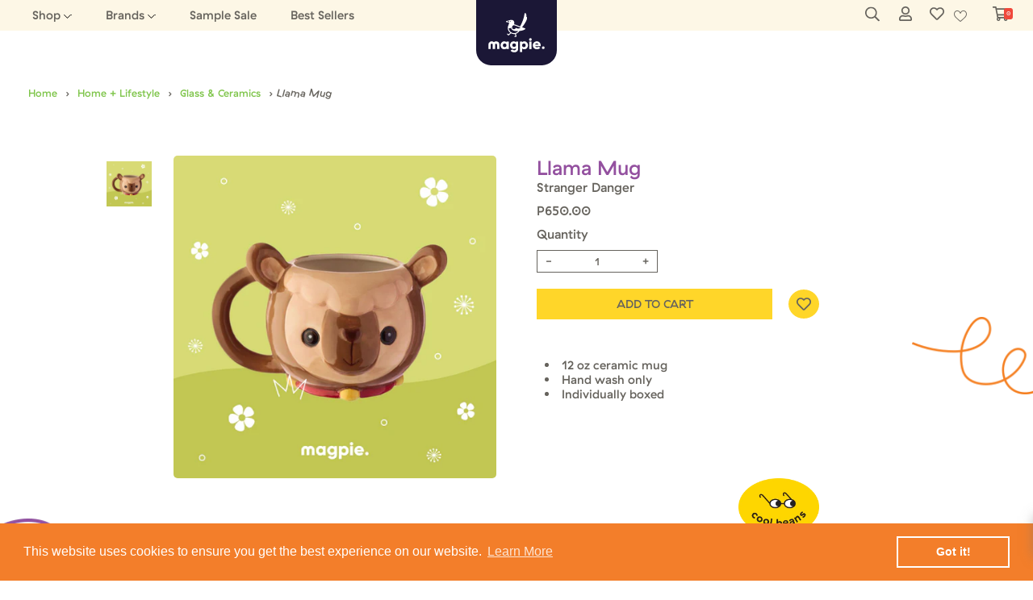

--- FILE ---
content_type: text/html; charset=utf-8
request_url: https://www.magpiemerch.com/products/llama-mug
body_size: 30460
content:
<!doctype html>
<html>
<head>
  <title>Llama Mug</title>
  <meta charset="utf-8">
  <meta http-equiv="X-UA-Compatible" content="IE=edge,chrome=1">
  <meta name="description" content="12 oz ceramic mug Hand wash only Individually boxed">
  <meta name="facebook-domain-verification" content="cew3edtktoro4as4151gwbhlt6z98b" />
  <link href="https://maxcdn.bootstrapcdn.com/font-awesome/4.7.0/css/font-awesome.min.css" rel="stylesheet"/>
  <link rel="shortcut icon" href='//www.magpiemerch.com/cdn/shop/t/10/assets/favicon.ico?v=134519235737186149181592813275' type="image/x-icon">
  <link rel="icon" href='//www.magpiemerch.com/cdn/shop/t/10/assets/favicon.ico?v=134519235737186149181592813275' type="image/x-icon">
  <link rel="canonical" href="https://www.magpiemerch.com/products/llama-mug">
  <meta name="viewport" content="width=device-width,initial-scale=1,shrink-to-fit=no">
  <script>window.performance && window.performance.mark && window.performance.mark('shopify.content_for_header.start');</script><meta name="facebook-domain-verification" content="ajteispl9nnta1eaj5gh2khx7by3e5">
<meta id="shopify-digital-wallet" name="shopify-digital-wallet" content="/22216619/digital_wallets/dialog">
<meta name="shopify-checkout-api-token" content="97cfc98ec340215da534c61be028800a">
<meta id="in-context-paypal-metadata" data-shop-id="22216619" data-venmo-supported="false" data-environment="production" data-locale="en_US" data-paypal-v4="true" data-currency="PHP">
<link rel="alternate" type="application/json+oembed" href="https://www.magpiemerch.com/products/llama-mug.oembed">
<script async="async" src="/checkouts/internal/preloads.js?locale=en-PH"></script>
<script id="shopify-features" type="application/json">{"accessToken":"97cfc98ec340215da534c61be028800a","betas":["rich-media-storefront-analytics"],"domain":"www.magpiemerch.com","predictiveSearch":true,"shopId":22216619,"locale":"en"}</script>
<script>var Shopify = Shopify || {};
Shopify.shop = "my-ticker-tape-parade.myshopify.com";
Shopify.locale = "en";
Shopify.currency = {"active":"PHP","rate":"1.0"};
Shopify.country = "PH";
Shopify.theme = {"name":"Magpie by Dot Digital","id":82812338261,"schema_name":"Magpie","schema_version":"1.0.0","theme_store_id":null,"role":"main"};
Shopify.theme.handle = "null";
Shopify.theme.style = {"id":null,"handle":null};
Shopify.cdnHost = "www.magpiemerch.com/cdn";
Shopify.routes = Shopify.routes || {};
Shopify.routes.root = "/";</script>
<script type="module">!function(o){(o.Shopify=o.Shopify||{}).modules=!0}(window);</script>
<script>!function(o){function n(){var o=[];function n(){o.push(Array.prototype.slice.apply(arguments))}return n.q=o,n}var t=o.Shopify=o.Shopify||{};t.loadFeatures=n(),t.autoloadFeatures=n()}(window);</script>
<script id="shop-js-analytics" type="application/json">{"pageType":"product"}</script>
<script defer="defer" async type="module" src="//www.magpiemerch.com/cdn/shopifycloud/shop-js/modules/v2/client.init-shop-cart-sync_BN7fPSNr.en.esm.js"></script>
<script defer="defer" async type="module" src="//www.magpiemerch.com/cdn/shopifycloud/shop-js/modules/v2/chunk.common_Cbph3Kss.esm.js"></script>
<script defer="defer" async type="module" src="//www.magpiemerch.com/cdn/shopifycloud/shop-js/modules/v2/chunk.modal_DKumMAJ1.esm.js"></script>
<script type="module">
  await import("//www.magpiemerch.com/cdn/shopifycloud/shop-js/modules/v2/client.init-shop-cart-sync_BN7fPSNr.en.esm.js");
await import("//www.magpiemerch.com/cdn/shopifycloud/shop-js/modules/v2/chunk.common_Cbph3Kss.esm.js");
await import("//www.magpiemerch.com/cdn/shopifycloud/shop-js/modules/v2/chunk.modal_DKumMAJ1.esm.js");

  window.Shopify.SignInWithShop?.initShopCartSync?.({"fedCMEnabled":true,"windoidEnabled":true});

</script>
<script>(function() {
  var isLoaded = false;
  function asyncLoad() {
    if (isLoaded) return;
    isLoaded = true;
    var urls = ["https:\/\/aivalabs.com\/cta\/?identity=3wZ2xvBPzVDUh3O2uzL8vOuvrgPboRBi8.e3lFicDV1BiU2UY3bbq\u0026shop=my-ticker-tape-parade.myshopify.com","https:\/\/cdn.shopify.com\/s\/files\/1\/2221\/6619\/t\/10\/assets\/booster_eu_cookie_22216619.js?v=1596792906\u0026shop=my-ticker-tape-parade.myshopify.com","https:\/\/zipcode.ens.enterprises\/server?shop=my-ticker-tape-parade.myshopify.com"];
    for (var i = 0; i < urls.length; i++) {
      var s = document.createElement('script');
      s.type = 'text/javascript';
      s.async = true;
      s.src = urls[i];
      var x = document.getElementsByTagName('script')[0];
      x.parentNode.insertBefore(s, x);
    }
  };
  if(window.attachEvent) {
    window.attachEvent('onload', asyncLoad);
  } else {
    window.addEventListener('load', asyncLoad, false);
  }
})();</script>
<script id="__st">var __st={"a":22216619,"offset":28800,"reqid":"f896471c-c751-4028-b801-4d7b4d84febe-1770121346","pageurl":"www.magpiemerch.com\/products\/llama-mug","u":"af3fea5540ec","p":"product","rtyp":"product","rid":8503358030142};</script>
<script>window.ShopifyPaypalV4VisibilityTracking = true;</script>
<script id="captcha-bootstrap">!function(){'use strict';const t='contact',e='account',n='new_comment',o=[[t,t],['blogs',n],['comments',n],[t,'customer']],c=[[e,'customer_login'],[e,'guest_login'],[e,'recover_customer_password'],[e,'create_customer']],r=t=>t.map((([t,e])=>`form[action*='/${t}']:not([data-nocaptcha='true']) input[name='form_type'][value='${e}']`)).join(','),a=t=>()=>t?[...document.querySelectorAll(t)].map((t=>t.form)):[];function s(){const t=[...o],e=r(t);return a(e)}const i='password',u='form_key',d=['recaptcha-v3-token','g-recaptcha-response','h-captcha-response',i],f=()=>{try{return window.sessionStorage}catch{return}},m='__shopify_v',_=t=>t.elements[u];function p(t,e,n=!1){try{const o=window.sessionStorage,c=JSON.parse(o.getItem(e)),{data:r}=function(t){const{data:e,action:n}=t;return t[m]||n?{data:e,action:n}:{data:t,action:n}}(c);for(const[e,n]of Object.entries(r))t.elements[e]&&(t.elements[e].value=n);n&&o.removeItem(e)}catch(o){console.error('form repopulation failed',{error:o})}}const l='form_type',E='cptcha';function T(t){t.dataset[E]=!0}const w=window,h=w.document,L='Shopify',v='ce_forms',y='captcha';let A=!1;((t,e)=>{const n=(g='f06e6c50-85a8-45c8-87d0-21a2b65856fe',I='https://cdn.shopify.com/shopifycloud/storefront-forms-hcaptcha/ce_storefront_forms_captcha_hcaptcha.v1.5.2.iife.js',D={infoText:'Protected by hCaptcha',privacyText:'Privacy',termsText:'Terms'},(t,e,n)=>{const o=w[L][v],c=o.bindForm;if(c)return c(t,g,e,D).then(n);var r;o.q.push([[t,g,e,D],n]),r=I,A||(h.body.append(Object.assign(h.createElement('script'),{id:'captcha-provider',async:!0,src:r})),A=!0)});var g,I,D;w[L]=w[L]||{},w[L][v]=w[L][v]||{},w[L][v].q=[],w[L][y]=w[L][y]||{},w[L][y].protect=function(t,e){n(t,void 0,e),T(t)},Object.freeze(w[L][y]),function(t,e,n,w,h,L){const[v,y,A,g]=function(t,e,n){const i=e?o:[],u=t?c:[],d=[...i,...u],f=r(d),m=r(i),_=r(d.filter((([t,e])=>n.includes(e))));return[a(f),a(m),a(_),s()]}(w,h,L),I=t=>{const e=t.target;return e instanceof HTMLFormElement?e:e&&e.form},D=t=>v().includes(t);t.addEventListener('submit',(t=>{const e=I(t);if(!e)return;const n=D(e)&&!e.dataset.hcaptchaBound&&!e.dataset.recaptchaBound,o=_(e),c=g().includes(e)&&(!o||!o.value);(n||c)&&t.preventDefault(),c&&!n&&(function(t){try{if(!f())return;!function(t){const e=f();if(!e)return;const n=_(t);if(!n)return;const o=n.value;o&&e.removeItem(o)}(t);const e=Array.from(Array(32),(()=>Math.random().toString(36)[2])).join('');!function(t,e){_(t)||t.append(Object.assign(document.createElement('input'),{type:'hidden',name:u})),t.elements[u].value=e}(t,e),function(t,e){const n=f();if(!n)return;const o=[...t.querySelectorAll(`input[type='${i}']`)].map((({name:t})=>t)),c=[...d,...o],r={};for(const[a,s]of new FormData(t).entries())c.includes(a)||(r[a]=s);n.setItem(e,JSON.stringify({[m]:1,action:t.action,data:r}))}(t,e)}catch(e){console.error('failed to persist form',e)}}(e),e.submit())}));const S=(t,e)=>{t&&!t.dataset[E]&&(n(t,e.some((e=>e===t))),T(t))};for(const o of['focusin','change'])t.addEventListener(o,(t=>{const e=I(t);D(e)&&S(e,y())}));const B=e.get('form_key'),M=e.get(l),P=B&&M;t.addEventListener('DOMContentLoaded',(()=>{const t=y();if(P)for(const e of t)e.elements[l].value===M&&p(e,B);[...new Set([...A(),...v().filter((t=>'true'===t.dataset.shopifyCaptcha))])].forEach((e=>S(e,t)))}))}(h,new URLSearchParams(w.location.search),n,t,e,['guest_login'])})(!0,!0)}();</script>
<script integrity="sha256-4kQ18oKyAcykRKYeNunJcIwy7WH5gtpwJnB7kiuLZ1E=" data-source-attribution="shopify.loadfeatures" defer="defer" src="//www.magpiemerch.com/cdn/shopifycloud/storefront/assets/storefront/load_feature-a0a9edcb.js" crossorigin="anonymous"></script>
<script data-source-attribution="shopify.dynamic_checkout.dynamic.init">var Shopify=Shopify||{};Shopify.PaymentButton=Shopify.PaymentButton||{isStorefrontPortableWallets:!0,init:function(){window.Shopify.PaymentButton.init=function(){};var t=document.createElement("script");t.src="https://www.magpiemerch.com/cdn/shopifycloud/portable-wallets/latest/portable-wallets.en.js",t.type="module",document.head.appendChild(t)}};
</script>
<script data-source-attribution="shopify.dynamic_checkout.buyer_consent">
  function portableWalletsHideBuyerConsent(e){var t=document.getElementById("shopify-buyer-consent"),n=document.getElementById("shopify-subscription-policy-button");t&&n&&(t.classList.add("hidden"),t.setAttribute("aria-hidden","true"),n.removeEventListener("click",e))}function portableWalletsShowBuyerConsent(e){var t=document.getElementById("shopify-buyer-consent"),n=document.getElementById("shopify-subscription-policy-button");t&&n&&(t.classList.remove("hidden"),t.removeAttribute("aria-hidden"),n.addEventListener("click",e))}window.Shopify?.PaymentButton&&(window.Shopify.PaymentButton.hideBuyerConsent=portableWalletsHideBuyerConsent,window.Shopify.PaymentButton.showBuyerConsent=portableWalletsShowBuyerConsent);
</script>
<script data-source-attribution="shopify.dynamic_checkout.cart.bootstrap">document.addEventListener("DOMContentLoaded",(function(){function t(){return document.querySelector("shopify-accelerated-checkout-cart, shopify-accelerated-checkout")}if(t())Shopify.PaymentButton.init();else{new MutationObserver((function(e,n){t()&&(Shopify.PaymentButton.init(),n.disconnect())})).observe(document.body,{childList:!0,subtree:!0})}}));
</script>
<link id="shopify-accelerated-checkout-styles" rel="stylesheet" media="screen" href="https://www.magpiemerch.com/cdn/shopifycloud/portable-wallets/latest/accelerated-checkout-backwards-compat.css" crossorigin="anonymous">
<style id="shopify-accelerated-checkout-cart">
        #shopify-buyer-consent {
  margin-top: 1em;
  display: inline-block;
  width: 100%;
}

#shopify-buyer-consent.hidden {
  display: none;
}

#shopify-subscription-policy-button {
  background: none;
  border: none;
  padding: 0;
  text-decoration: underline;
  font-size: inherit;
  cursor: pointer;
}

#shopify-subscription-policy-button::before {
  box-shadow: none;
}

      </style>

<script>window.performance && window.performance.mark && window.performance.mark('shopify.content_for_header.end');</script> <!-- Header hook for plugins -->
   
  <link href="//www.magpiemerch.com/cdn/shop/t/10/assets/animate.css?v=27478304310518349101613379733" rel="stylesheet" type="text/css" media="all" />
  <link href="//www.magpiemerch.com/cdn/shop/t/10/assets/style.css?v=72917842436476449991673523361" rel="stylesheet" type="text/css" media="all" />
  <link href="//www.magpiemerch.com/cdn/shop/t/10/assets/slick.css?v=98340474046176884051590853545" rel="stylesheet" type="text/css" media="all" />
  <link href="//www.magpiemerch.com/cdn/shop/t/10/assets/responsive.css?v=52391429755101495961645677741" rel="stylesheet" type="text/css" media="all" />
    <script src="//ajax.googleapis.com/ajax/libs/jquery/1.12.4/jquery.min.js" type="text/javascript"></script>
    <script src="//www.magpiemerch.com/cdn/shopifycloud/storefront/assets/themes_support/api.jquery-7ab1a3a4.js" type="text/javascript"></script>
  <script type='text/javascript'>var jiltStorefrontParams = {"platform":"shopify","shop_uuid":"6045c83f-8b01-4841-bb77-b8bd37d3b0de"}; </script>
  
  <!--Lazy Loading -->
  <script src="//www.magpiemerch.com/cdn/shop/t/10/assets/lazysizes.min.js?v=74688023037297842991613450792" async="async"></script>
  <style>.lazyload,.lazyloading{opacity:0}.lazyloaded{opacity:1;transition:opacity.3s}</style>

<script type="text/javascript">if(typeof window.hulkappsWishlist === 'undefined') {
        window.hulkappsWishlist = {};
        }
        window.hulkappsWishlist.baseURL = '/apps/advanced-wishlist/api';
        window.hulkappsWishlist.hasAppBlockSupport = '';
        </script>
<!-- BEGIN app block: shopify://apps/advanced-wishlist/blocks/app/330d9272-08ea-4193-b3e0-475a69fa65fa --><!-- BEGIN app snippet: variables --><script type="text/javascript">
    if(typeof window.hulkappsWishlist === 'undefined') {
        window.hulkappsWishlist = {};
    }
    window.hulkappsWishlist.customerID = null;
    window.hulkappsWishlist.customerName = null;
    window.hulkappsWishlist.domain = "my-ticker-tape-parade.myshopify.com";
    window.hulkappsWishlist.productJSON = {"id":8503358030142,"title":"Llama Mug","handle":"llama-mug","description":"\u003cmeta charset=\"utf-8\"\u003e\n\u003cp\u003e\u003cmeta charset=\"utf-8\"\u003e\u003cbr\u003e\u003c\/p\u003e\n\u003cul\u003e\n\u003cli\u003e12 oz ceramic mug\u003c\/li\u003e\n\u003cli\u003eHand wash only\u003c\/li\u003e\n\u003cli\u003eIndividually boxed\u003c\/li\u003e\n\u003c\/ul\u003e","published_at":"2023-07-06T17:37:41+08:00","created_at":"2023-07-06T17:37:41+08:00","vendor":"Stranger Danger","type":"Mug","tags":["Glass \u0026 Ceramics","search: christmas","search: cookies","search: cute mug","search: ocean","search: panda","search: unicorn"],"price":65000,"price_min":65000,"price_max":65000,"available":true,"price_varies":false,"compare_at_price":null,"compare_at_price_min":0,"compare_at_price_max":0,"compare_at_price_varies":false,"variants":[{"id":45737609527614,"title":"Default Title","option1":"Default Title","option2":null,"option3":null,"sku":"","requires_shipping":true,"taxable":false,"featured_image":null,"available":true,"name":"Llama Mug","public_title":null,"options":["Default Title"],"price":65000,"weight":1000,"compare_at_price":null,"inventory_quantity":3,"inventory_management":"shopify","inventory_policy":"deny","barcode":"","requires_selling_plan":false,"selling_plan_allocations":[]}],"images":["\/\/www.magpiemerch.com\/cdn\/shop\/files\/Llama.png?v=1688636273"],"featured_image":"\/\/www.magpiemerch.com\/cdn\/shop\/files\/Llama.png?v=1688636273","options":["Title"],"media":[{"alt":null,"id":34149721014590,"position":1,"preview_image":{"aspect_ratio":1.0,"height":1080,"width":1080,"src":"\/\/www.magpiemerch.com\/cdn\/shop\/files\/Llama.png?v=1688636273"},"aspect_ratio":1.0,"height":1080,"media_type":"image","src":"\/\/www.magpiemerch.com\/cdn\/shop\/files\/Llama.png?v=1688636273","width":1080}],"requires_selling_plan":false,"selling_plan_groups":[],"content":"\u003cmeta charset=\"utf-8\"\u003e\n\u003cp\u003e\u003cmeta charset=\"utf-8\"\u003e\u003cbr\u003e\u003c\/p\u003e\n\u003cul\u003e\n\u003cli\u003e12 oz ceramic mug\u003c\/li\u003e\n\u003cli\u003eHand wash only\u003c\/li\u003e\n\u003cli\u003eIndividually boxed\u003c\/li\u003e\n\u003c\/ul\u003e"};
    window.hulkappsWishlist.selectedVariant = 45737609527614;
    window.hulkappsWishlist.buttonStyleSettings = {"position":"auto_inject","theme_color":"#66635D","button_style":"style_1","button_border":0,"button_text_color":"#FFFFFF","button_border_color":"#333","button_border_radius":0,"button_background_color":"#5c6ac4","button_left_right_vertical_space":16,"button_top_bottom_vertical_space":9,"view":"grid"};
    window.hulkappsWishlist.generalSettings = {"frontend_enabled":false,"is_guest_enabled":false,"can_share_wishlist":false,"facebook_pixel_code":null,"has_multiple_wishlist":false,"public_wishlist_count":"show","can_subscribe_wishlist":false,"delete_on_move_to_wishlist":false,"google_conversion_tracking_code":null,"collection_wishlist_count":"show"};
    window.hulkappsWishlist.languageSettings = {"en":{"button_text":"Add to wishlist","success_button_text":"Added to wishlist","heading_text":"Add To Wishlist","wishlist":{"choose":"Choose Wishlist","create":"Create new Wishlist","my":"My Wishlist"},"success_message":{"without_login":"Item has been temporarily added to Wishlist, Please \u003ca href=\"\/account\"\u003elogin\u003c\/a\u003e to save it permanently","for_login_users":"Item has been successfully added to Wishlist, \u003ca href=\"\/apps\/advanced-wishlist\"\u003eView My Wishlist\u003c\/a\u003e","for_guest_login_disabled":"Please \u003ca href=\"\/account\"\u003elogin\u003c\/a\u003e to add this item to your Wishlist","for_item_removed":"Item has been successfully removed from your Wishlist"},"action_button":{"share":"Share","subscribe":"Subscribe","subscribed":"Subscribed"},"placeholder_searchbox":"Search item","date_label":"Added on","button":{"move_to_cart":"Move to cart","delete":"Delete","out_of_stock":"Out of stock","save_for_later":"Save for Later","log_in":"Login","add_product":"Add Products","previous":"Previous","next":"Next","delete_yes":"Yes","delete_no":"No"},"subscribe":{"input_field_text":"Enter your email","input_field":"See Product Details","button_text":"Subscribe"},"title":{"empty_wishlist":"No products!","login":"Login to see your wishlist!","guest_wishlist_title":"Your Wishlists","new_wishlist_text":"New wishlist","delete_wishlist_text":"Are you sure you want to delete the wishlist?","my_wishlist_custom_title":"My wishlist"},"popup":{"title":"Subscribe and get alert about your Wishlist","subscribe_message":"We will notify you on events like Low stock, Price drop or general reminder so that you dont miss the deal"},"error_message":{"product_detail":"Product details not found!","product_variant_detail":"Product variant details not found!","wishlist":"Wishlist not found!","can_subscribe_wishlist":"Unable to subscribe wishlist! Please contact your store owner!","max_wishlist_limit":"Maximum wishlist item limit exceeded!"},"sidebar_widgets":{"floating_my_wishlist_text":"My wishlist","floating_explore_more_products_button_text":"Explore more products","floating_close_button_text":"Close"},"primary_language":true}};
</script>
<!-- END app snippet -->
<!-- BEGIN app snippet: global --><link href="//cdn.shopify.com/extensions/019c22ca-e238-7658-b924-2279e0d43670/app-extension-290/assets/hulkapps-wishlist-styles.css" rel="stylesheet" type="text/css" media="all" />
<script src="https://cdn.shopify.com/extensions/019c22ca-e238-7658-b924-2279e0d43670/app-extension-290/assets/hulkapps-wishlist-global.js" async></script>
<script src="https://cdn.shopify.com/extensions/019c22ca-e238-7658-b924-2279e0d43670/app-extension-290/assets/hulkapps-wishlist-modals.js" async></script>





<!-- END app snippet -->


<!-- END app block --><script src="https://cdn.shopify.com/extensions/8d2c31d3-a828-4daf-820f-80b7f8e01c39/nova-eu-cookie-bar-gdpr-4/assets/nova-cookie-app-embed.js" type="text/javascript" defer="defer"></script>
<link href="https://cdn.shopify.com/extensions/8d2c31d3-a828-4daf-820f-80b7f8e01c39/nova-eu-cookie-bar-gdpr-4/assets/nova-cookie.css" rel="stylesheet" type="text/css" media="all">
<meta property="og:image" content="https://cdn.shopify.com/s/files/1/2221/6619/files/Llama.png?v=1688636273" />
<meta property="og:image:secure_url" content="https://cdn.shopify.com/s/files/1/2221/6619/files/Llama.png?v=1688636273" />
<meta property="og:image:width" content="1080" />
<meta property="og:image:height" content="1080" />
<link href="https://monorail-edge.shopifysvc.com" rel="dns-prefetch">
<script>(function(){if ("sendBeacon" in navigator && "performance" in window) {try {var session_token_from_headers = performance.getEntriesByType('navigation')[0].serverTiming.find(x => x.name == '_s').description;} catch {var session_token_from_headers = undefined;}var session_cookie_matches = document.cookie.match(/_shopify_s=([^;]*)/);var session_token_from_cookie = session_cookie_matches && session_cookie_matches.length === 2 ? session_cookie_matches[1] : "";var session_token = session_token_from_headers || session_token_from_cookie || "";function handle_abandonment_event(e) {var entries = performance.getEntries().filter(function(entry) {return /monorail-edge.shopifysvc.com/.test(entry.name);});if (!window.abandonment_tracked && entries.length === 0) {window.abandonment_tracked = true;var currentMs = Date.now();var navigation_start = performance.timing.navigationStart;var payload = {shop_id: 22216619,url: window.location.href,navigation_start,duration: currentMs - navigation_start,session_token,page_type: "product"};window.navigator.sendBeacon("https://monorail-edge.shopifysvc.com/v1/produce", JSON.stringify({schema_id: "online_store_buyer_site_abandonment/1.1",payload: payload,metadata: {event_created_at_ms: currentMs,event_sent_at_ms: currentMs}}));}}window.addEventListener('pagehide', handle_abandonment_event);}}());</script>
<script id="web-pixels-manager-setup">(function e(e,d,r,n,o){if(void 0===o&&(o={}),!Boolean(null===(a=null===(i=window.Shopify)||void 0===i?void 0:i.analytics)||void 0===a?void 0:a.replayQueue)){var i,a;window.Shopify=window.Shopify||{};var t=window.Shopify;t.analytics=t.analytics||{};var s=t.analytics;s.replayQueue=[],s.publish=function(e,d,r){return s.replayQueue.push([e,d,r]),!0};try{self.performance.mark("wpm:start")}catch(e){}var l=function(){var e={modern:/Edge?\/(1{2}[4-9]|1[2-9]\d|[2-9]\d{2}|\d{4,})\.\d+(\.\d+|)|Firefox\/(1{2}[4-9]|1[2-9]\d|[2-9]\d{2}|\d{4,})\.\d+(\.\d+|)|Chrom(ium|e)\/(9{2}|\d{3,})\.\d+(\.\d+|)|(Maci|X1{2}).+ Version\/(15\.\d+|(1[6-9]|[2-9]\d|\d{3,})\.\d+)([,.]\d+|)( \(\w+\)|)( Mobile\/\w+|) Safari\/|Chrome.+OPR\/(9{2}|\d{3,})\.\d+\.\d+|(CPU[ +]OS|iPhone[ +]OS|CPU[ +]iPhone|CPU IPhone OS|CPU iPad OS)[ +]+(15[._]\d+|(1[6-9]|[2-9]\d|\d{3,})[._]\d+)([._]\d+|)|Android:?[ /-](13[3-9]|1[4-9]\d|[2-9]\d{2}|\d{4,})(\.\d+|)(\.\d+|)|Android.+Firefox\/(13[5-9]|1[4-9]\d|[2-9]\d{2}|\d{4,})\.\d+(\.\d+|)|Android.+Chrom(ium|e)\/(13[3-9]|1[4-9]\d|[2-9]\d{2}|\d{4,})\.\d+(\.\d+|)|SamsungBrowser\/([2-9]\d|\d{3,})\.\d+/,legacy:/Edge?\/(1[6-9]|[2-9]\d|\d{3,})\.\d+(\.\d+|)|Firefox\/(5[4-9]|[6-9]\d|\d{3,})\.\d+(\.\d+|)|Chrom(ium|e)\/(5[1-9]|[6-9]\d|\d{3,})\.\d+(\.\d+|)([\d.]+$|.*Safari\/(?![\d.]+ Edge\/[\d.]+$))|(Maci|X1{2}).+ Version\/(10\.\d+|(1[1-9]|[2-9]\d|\d{3,})\.\d+)([,.]\d+|)( \(\w+\)|)( Mobile\/\w+|) Safari\/|Chrome.+OPR\/(3[89]|[4-9]\d|\d{3,})\.\d+\.\d+|(CPU[ +]OS|iPhone[ +]OS|CPU[ +]iPhone|CPU IPhone OS|CPU iPad OS)[ +]+(10[._]\d+|(1[1-9]|[2-9]\d|\d{3,})[._]\d+)([._]\d+|)|Android:?[ /-](13[3-9]|1[4-9]\d|[2-9]\d{2}|\d{4,})(\.\d+|)(\.\d+|)|Mobile Safari.+OPR\/([89]\d|\d{3,})\.\d+\.\d+|Android.+Firefox\/(13[5-9]|1[4-9]\d|[2-9]\d{2}|\d{4,})\.\d+(\.\d+|)|Android.+Chrom(ium|e)\/(13[3-9]|1[4-9]\d|[2-9]\d{2}|\d{4,})\.\d+(\.\d+|)|Android.+(UC? ?Browser|UCWEB|U3)[ /]?(15\.([5-9]|\d{2,})|(1[6-9]|[2-9]\d|\d{3,})\.\d+)\.\d+|SamsungBrowser\/(5\.\d+|([6-9]|\d{2,})\.\d+)|Android.+MQ{2}Browser\/(14(\.(9|\d{2,})|)|(1[5-9]|[2-9]\d|\d{3,})(\.\d+|))(\.\d+|)|K[Aa][Ii]OS\/(3\.\d+|([4-9]|\d{2,})\.\d+)(\.\d+|)/},d=e.modern,r=e.legacy,n=navigator.userAgent;return n.match(d)?"modern":n.match(r)?"legacy":"unknown"}(),u="modern"===l?"modern":"legacy",c=(null!=n?n:{modern:"",legacy:""})[u],f=function(e){return[e.baseUrl,"/wpm","/b",e.hashVersion,"modern"===e.buildTarget?"m":"l",".js"].join("")}({baseUrl:d,hashVersion:r,buildTarget:u}),m=function(e){var d=e.version,r=e.bundleTarget,n=e.surface,o=e.pageUrl,i=e.monorailEndpoint;return{emit:function(e){var a=e.status,t=e.errorMsg,s=(new Date).getTime(),l=JSON.stringify({metadata:{event_sent_at_ms:s},events:[{schema_id:"web_pixels_manager_load/3.1",payload:{version:d,bundle_target:r,page_url:o,status:a,surface:n,error_msg:t},metadata:{event_created_at_ms:s}}]});if(!i)return console&&console.warn&&console.warn("[Web Pixels Manager] No Monorail endpoint provided, skipping logging."),!1;try{return self.navigator.sendBeacon.bind(self.navigator)(i,l)}catch(e){}var u=new XMLHttpRequest;try{return u.open("POST",i,!0),u.setRequestHeader("Content-Type","text/plain"),u.send(l),!0}catch(e){return console&&console.warn&&console.warn("[Web Pixels Manager] Got an unhandled error while logging to Monorail."),!1}}}}({version:r,bundleTarget:l,surface:e.surface,pageUrl:self.location.href,monorailEndpoint:e.monorailEndpoint});try{o.browserTarget=l,function(e){var d=e.src,r=e.async,n=void 0===r||r,o=e.onload,i=e.onerror,a=e.sri,t=e.scriptDataAttributes,s=void 0===t?{}:t,l=document.createElement("script"),u=document.querySelector("head"),c=document.querySelector("body");if(l.async=n,l.src=d,a&&(l.integrity=a,l.crossOrigin="anonymous"),s)for(var f in s)if(Object.prototype.hasOwnProperty.call(s,f))try{l.dataset[f]=s[f]}catch(e){}if(o&&l.addEventListener("load",o),i&&l.addEventListener("error",i),u)u.appendChild(l);else{if(!c)throw new Error("Did not find a head or body element to append the script");c.appendChild(l)}}({src:f,async:!0,onload:function(){if(!function(){var e,d;return Boolean(null===(d=null===(e=window.Shopify)||void 0===e?void 0:e.analytics)||void 0===d?void 0:d.initialized)}()){var d=window.webPixelsManager.init(e)||void 0;if(d){var r=window.Shopify.analytics;r.replayQueue.forEach((function(e){var r=e[0],n=e[1],o=e[2];d.publishCustomEvent(r,n,o)})),r.replayQueue=[],r.publish=d.publishCustomEvent,r.visitor=d.visitor,r.initialized=!0}}},onerror:function(){return m.emit({status:"failed",errorMsg:"".concat(f," has failed to load")})},sri:function(e){var d=/^sha384-[A-Za-z0-9+/=]+$/;return"string"==typeof e&&d.test(e)}(c)?c:"",scriptDataAttributes:o}),m.emit({status:"loading"})}catch(e){m.emit({status:"failed",errorMsg:(null==e?void 0:e.message)||"Unknown error"})}}})({shopId: 22216619,storefrontBaseUrl: "https://www.magpiemerch.com",extensionsBaseUrl: "https://extensions.shopifycdn.com/cdn/shopifycloud/web-pixels-manager",monorailEndpoint: "https://monorail-edge.shopifysvc.com/unstable/produce_batch",surface: "storefront-renderer",enabledBetaFlags: ["2dca8a86"],webPixelsConfigList: [{"id":"333906238","configuration":"{\"pixel_id\":\"144570699586857\",\"pixel_type\":\"facebook_pixel\",\"metaapp_system_user_token\":\"-\"}","eventPayloadVersion":"v1","runtimeContext":"OPEN","scriptVersion":"ca16bc87fe92b6042fbaa3acc2fbdaa6","type":"APP","apiClientId":2329312,"privacyPurposes":["ANALYTICS","MARKETING","SALE_OF_DATA"],"dataSharingAdjustments":{"protectedCustomerApprovalScopes":["read_customer_address","read_customer_email","read_customer_name","read_customer_personal_data","read_customer_phone"]}},{"id":"148701502","eventPayloadVersion":"v1","runtimeContext":"LAX","scriptVersion":"1","type":"CUSTOM","privacyPurposes":["ANALYTICS"],"name":"Google Analytics tag (migrated)"},{"id":"shopify-app-pixel","configuration":"{}","eventPayloadVersion":"v1","runtimeContext":"STRICT","scriptVersion":"0450","apiClientId":"shopify-pixel","type":"APP","privacyPurposes":["ANALYTICS","MARKETING"]},{"id":"shopify-custom-pixel","eventPayloadVersion":"v1","runtimeContext":"LAX","scriptVersion":"0450","apiClientId":"shopify-pixel","type":"CUSTOM","privacyPurposes":["ANALYTICS","MARKETING"]}],isMerchantRequest: false,initData: {"shop":{"name":"magpie.","paymentSettings":{"currencyCode":"PHP"},"myshopifyDomain":"my-ticker-tape-parade.myshopify.com","countryCode":"PH","storefrontUrl":"https:\/\/www.magpiemerch.com"},"customer":null,"cart":null,"checkout":null,"productVariants":[{"price":{"amount":650.0,"currencyCode":"PHP"},"product":{"title":"Llama Mug","vendor":"Stranger Danger","id":"8503358030142","untranslatedTitle":"Llama Mug","url":"\/products\/llama-mug","type":"Mug"},"id":"45737609527614","image":{"src":"\/\/www.magpiemerch.com\/cdn\/shop\/files\/Llama.png?v=1688636273"},"sku":"","title":"Default Title","untranslatedTitle":"Default Title"}],"purchasingCompany":null},},"https://www.magpiemerch.com/cdn","3918e4e0wbf3ac3cepc5707306mb02b36c6",{"modern":"","legacy":""},{"shopId":"22216619","storefrontBaseUrl":"https:\/\/www.magpiemerch.com","extensionBaseUrl":"https:\/\/extensions.shopifycdn.com\/cdn\/shopifycloud\/web-pixels-manager","surface":"storefront-renderer","enabledBetaFlags":"[\"2dca8a86\"]","isMerchantRequest":"false","hashVersion":"3918e4e0wbf3ac3cepc5707306mb02b36c6","publish":"custom","events":"[[\"page_viewed\",{}],[\"product_viewed\",{\"productVariant\":{\"price\":{\"amount\":650.0,\"currencyCode\":\"PHP\"},\"product\":{\"title\":\"Llama Mug\",\"vendor\":\"Stranger Danger\",\"id\":\"8503358030142\",\"untranslatedTitle\":\"Llama Mug\",\"url\":\"\/products\/llama-mug\",\"type\":\"Mug\"},\"id\":\"45737609527614\",\"image\":{\"src\":\"\/\/www.magpiemerch.com\/cdn\/shop\/files\/Llama.png?v=1688636273\"},\"sku\":\"\",\"title\":\"Default Title\",\"untranslatedTitle\":\"Default Title\"}}]]"});</script><script>
  window.ShopifyAnalytics = window.ShopifyAnalytics || {};
  window.ShopifyAnalytics.meta = window.ShopifyAnalytics.meta || {};
  window.ShopifyAnalytics.meta.currency = 'PHP';
  var meta = {"product":{"id":8503358030142,"gid":"gid:\/\/shopify\/Product\/8503358030142","vendor":"Stranger Danger","type":"Mug","handle":"llama-mug","variants":[{"id":45737609527614,"price":65000,"name":"Llama Mug","public_title":null,"sku":""}],"remote":false},"page":{"pageType":"product","resourceType":"product","resourceId":8503358030142,"requestId":"f896471c-c751-4028-b801-4d7b4d84febe-1770121346"}};
  for (var attr in meta) {
    window.ShopifyAnalytics.meta[attr] = meta[attr];
  }
</script>
<script class="analytics">
  (function () {
    var customDocumentWrite = function(content) {
      var jquery = null;

      if (window.jQuery) {
        jquery = window.jQuery;
      } else if (window.Checkout && window.Checkout.$) {
        jquery = window.Checkout.$;
      }

      if (jquery) {
        jquery('body').append(content);
      }
    };

    var hasLoggedConversion = function(token) {
      if (token) {
        return document.cookie.indexOf('loggedConversion=' + token) !== -1;
      }
      return false;
    }

    var setCookieIfConversion = function(token) {
      if (token) {
        var twoMonthsFromNow = new Date(Date.now());
        twoMonthsFromNow.setMonth(twoMonthsFromNow.getMonth() + 2);

        document.cookie = 'loggedConversion=' + token + '; expires=' + twoMonthsFromNow;
      }
    }

    var trekkie = window.ShopifyAnalytics.lib = window.trekkie = window.trekkie || [];
    if (trekkie.integrations) {
      return;
    }
    trekkie.methods = [
      'identify',
      'page',
      'ready',
      'track',
      'trackForm',
      'trackLink'
    ];
    trekkie.factory = function(method) {
      return function() {
        var args = Array.prototype.slice.call(arguments);
        args.unshift(method);
        trekkie.push(args);
        return trekkie;
      };
    };
    for (var i = 0; i < trekkie.methods.length; i++) {
      var key = trekkie.methods[i];
      trekkie[key] = trekkie.factory(key);
    }
    trekkie.load = function(config) {
      trekkie.config = config || {};
      trekkie.config.initialDocumentCookie = document.cookie;
      var first = document.getElementsByTagName('script')[0];
      var script = document.createElement('script');
      script.type = 'text/javascript';
      script.onerror = function(e) {
        var scriptFallback = document.createElement('script');
        scriptFallback.type = 'text/javascript';
        scriptFallback.onerror = function(error) {
                var Monorail = {
      produce: function produce(monorailDomain, schemaId, payload) {
        var currentMs = new Date().getTime();
        var event = {
          schema_id: schemaId,
          payload: payload,
          metadata: {
            event_created_at_ms: currentMs,
            event_sent_at_ms: currentMs
          }
        };
        return Monorail.sendRequest("https://" + monorailDomain + "/v1/produce", JSON.stringify(event));
      },
      sendRequest: function sendRequest(endpointUrl, payload) {
        // Try the sendBeacon API
        if (window && window.navigator && typeof window.navigator.sendBeacon === 'function' && typeof window.Blob === 'function' && !Monorail.isIos12()) {
          var blobData = new window.Blob([payload], {
            type: 'text/plain'
          });

          if (window.navigator.sendBeacon(endpointUrl, blobData)) {
            return true;
          } // sendBeacon was not successful

        } // XHR beacon

        var xhr = new XMLHttpRequest();

        try {
          xhr.open('POST', endpointUrl);
          xhr.setRequestHeader('Content-Type', 'text/plain');
          xhr.send(payload);
        } catch (e) {
          console.log(e);
        }

        return false;
      },
      isIos12: function isIos12() {
        return window.navigator.userAgent.lastIndexOf('iPhone; CPU iPhone OS 12_') !== -1 || window.navigator.userAgent.lastIndexOf('iPad; CPU OS 12_') !== -1;
      }
    };
    Monorail.produce('monorail-edge.shopifysvc.com',
      'trekkie_storefront_load_errors/1.1',
      {shop_id: 22216619,
      theme_id: 82812338261,
      app_name: "storefront",
      context_url: window.location.href,
      source_url: "//www.magpiemerch.com/cdn/s/trekkie.storefront.79098466c851f41c92951ae7d219bd75d823e9dd.min.js"});

        };
        scriptFallback.async = true;
        scriptFallback.src = '//www.magpiemerch.com/cdn/s/trekkie.storefront.79098466c851f41c92951ae7d219bd75d823e9dd.min.js';
        first.parentNode.insertBefore(scriptFallback, first);
      };
      script.async = true;
      script.src = '//www.magpiemerch.com/cdn/s/trekkie.storefront.79098466c851f41c92951ae7d219bd75d823e9dd.min.js';
      first.parentNode.insertBefore(script, first);
    };
    trekkie.load(
      {"Trekkie":{"appName":"storefront","development":false,"defaultAttributes":{"shopId":22216619,"isMerchantRequest":null,"themeId":82812338261,"themeCityHash":"18242351823083158873","contentLanguage":"en","currency":"PHP","eventMetadataId":"7acf0d47-2e5d-438b-be5d-464a8deccc44"},"isServerSideCookieWritingEnabled":true,"monorailRegion":"shop_domain","enabledBetaFlags":["65f19447","b5387b81"]},"Session Attribution":{},"S2S":{"facebookCapiEnabled":true,"source":"trekkie-storefront-renderer","apiClientId":580111}}
    );

    var loaded = false;
    trekkie.ready(function() {
      if (loaded) return;
      loaded = true;

      window.ShopifyAnalytics.lib = window.trekkie;

      var originalDocumentWrite = document.write;
      document.write = customDocumentWrite;
      try { window.ShopifyAnalytics.merchantGoogleAnalytics.call(this); } catch(error) {};
      document.write = originalDocumentWrite;

      window.ShopifyAnalytics.lib.page(null,{"pageType":"product","resourceType":"product","resourceId":8503358030142,"requestId":"f896471c-c751-4028-b801-4d7b4d84febe-1770121346","shopifyEmitted":true});

      var match = window.location.pathname.match(/checkouts\/(.+)\/(thank_you|post_purchase)/)
      var token = match? match[1]: undefined;
      if (!hasLoggedConversion(token)) {
        setCookieIfConversion(token);
        window.ShopifyAnalytics.lib.track("Viewed Product",{"currency":"PHP","variantId":45737609527614,"productId":8503358030142,"productGid":"gid:\/\/shopify\/Product\/8503358030142","name":"Llama Mug","price":"650.00","sku":"","brand":"Stranger Danger","variant":null,"category":"Mug","nonInteraction":true,"remote":false},undefined,undefined,{"shopifyEmitted":true});
      window.ShopifyAnalytics.lib.track("monorail:\/\/trekkie_storefront_viewed_product\/1.1",{"currency":"PHP","variantId":45737609527614,"productId":8503358030142,"productGid":"gid:\/\/shopify\/Product\/8503358030142","name":"Llama Mug","price":"650.00","sku":"","brand":"Stranger Danger","variant":null,"category":"Mug","nonInteraction":true,"remote":false,"referer":"https:\/\/www.magpiemerch.com\/products\/llama-mug"});
      }
    });


        var eventsListenerScript = document.createElement('script');
        eventsListenerScript.async = true;
        eventsListenerScript.src = "//www.magpiemerch.com/cdn/shopifycloud/storefront/assets/shop_events_listener-3da45d37.js";
        document.getElementsByTagName('head')[0].appendChild(eventsListenerScript);

})();</script>
  <script>
  if (!window.ga || (window.ga && typeof window.ga !== 'function')) {
    window.ga = function ga() {
      (window.ga.q = window.ga.q || []).push(arguments);
      if (window.Shopify && window.Shopify.analytics && typeof window.Shopify.analytics.publish === 'function') {
        window.Shopify.analytics.publish("ga_stub_called", {}, {sendTo: "google_osp_migration"});
      }
      console.error("Shopify's Google Analytics stub called with:", Array.from(arguments), "\nSee https://help.shopify.com/manual/promoting-marketing/pixels/pixel-migration#google for more information.");
    };
    if (window.Shopify && window.Shopify.analytics && typeof window.Shopify.analytics.publish === 'function') {
      window.Shopify.analytics.publish("ga_stub_initialized", {}, {sendTo: "google_osp_migration"});
    }
  }
</script>
<script
  defer
  src="https://www.magpiemerch.com/cdn/shopifycloud/perf-kit/shopify-perf-kit-3.1.0.min.js"
  data-application="storefront-renderer"
  data-shop-id="22216619"
  data-render-region="gcp-us-central1"
  data-page-type="product"
  data-theme-instance-id="82812338261"
  data-theme-name="Magpie"
  data-theme-version="1.0.0"
  data-monorail-region="shop_domain"
  data-resource-timing-sampling-rate="10"
  data-shs="true"
  data-shs-beacon="true"
  data-shs-export-with-fetch="true"
  data-shs-logs-sample-rate="1"
  data-shs-beacon-endpoint="https://www.magpiemerch.com/api/collect"
></script>
</head>
<body class="template-product">



  <!-- MAIN NAVIGATION -->
        <div id="shopify-section-promobar" class="shopify-section">


<!-- PROMO BAR CONTAINER -->



    <div class="shopify-section promobar" style ="display: none !important">
    </div>



<!-- END: PROMO BAR CONTAINER --></div>
        <div class="menu">
            <nav>

                <div class="right">


                    <ul class="menu-lists">

                        
                        
                        

                        

                            <li class="has-dropdown menu-lists__item shop">

                        

                            <a href="https://www.magpiemerch.com/collections/all" title="">Shop</a>
                            
                            <ul class="menu-lists__child">

                                
                                

                                

                                <li class="has-dropdown menu-lists__child__item">

                                <a href="/collections/pins-patches" title="">Pins + Patches</a>

                                    <ul class="menu-lists__grandchild">

                                        

                                            <li class="menu-lists__grandchild__item">
                                                <a href="/collections/pins-patches/Enamel-Pins" title="">Enamel Pins</a>
                                            </li>

                                        

                                            <li class="menu-lists__grandchild__item">
                                                <a href="/collections/aluminum-pins" title="">Aluminum Pins</a>
                                            </li>

                                        

                                            <li class="menu-lists__grandchild__item">
                                                <a href="/collections/pins-patches/Button-Pins" title="">Button Pins</a>
                                            </li>

                                        

                                            <li class="menu-lists__grandchild__item">
                                                <a href="/collections/pins-patches/Small-patches" title="">Small Patches</a>
                                            </li>

                                        

                                            <li class="menu-lists__grandchild__item">
                                                <a href="/collections/pins-patches/Medium-Patches" title="">Medium Patches</a>
                                            </li>

                                        

                                            <li class="menu-lists__grandchild__item">
                                                <a href="/collections/pins-patches/Large-Patches" title="">Large Patches</a>
                                            </li>

                                        

                                            <li class="menu-lists__grandchild__item">
                                                <a href="/collections/pins-patches/Back-Patches" title="">Back Patches</a>
                                            </li>

                                        

                                            <li class="menu-lists__grandchild__item">
                                                <a href="/collections/pins-patches/Sticker-Patches" title="">Sticker Patches</a>
                                            </li>

                                        
                                    </ul>


                                </li>

                                
                                    
                                

                                

                                <li class="has-dropdown menu-lists__child__item">

                                <a href="/collections/stickers" title="">Stickers</a>

                                    <ul class="menu-lists__grandchild">

                                        

                                            <li class="menu-lists__grandchild__item">
                                                <a href="/collections/stickers/Big-Puffy-Stickers" title="">Big Puffy Stickers</a>
                                            </li>

                                        

                                            <li class="menu-lists__grandchild__item">
                                                <a href="/collections/stickers/Vinyl-Stickers" title="">Vinyl Stickers</a>
                                            </li>

                                        

                                            <li class="menu-lists__grandchild__item">
                                                <a href="/collections/stickers/Sticker-Sheets" title="">Sticker Sheets</a>
                                            </li>

                                        

                                            <li class="menu-lists__grandchild__item">
                                                <a href="/collections/stickers/Sticker-Flakes" title="">Sticker Flakes</a>
                                            </li>

                                        

                                            <li class="menu-lists__grandchild__item">
                                                <a href="/collections/stickers/Sticker-Kaleidescope" title="">Sticker Kaleidescope</a>
                                            </li>

                                        

                                            <li class="menu-lists__grandchild__item">
                                                <a href="/collections/stickers/Sticker-Books-&amp;-Storage" title="">Sticker Books + Storage</a>
                                            </li>

                                        
                                    </ul>


                                </li>

                                
                                    
                                

                                

                                <li class="has-dropdown menu-lists__child__item">

                                <a href="/collections/stationary-desk" title="">Stationary + Desk</a>

                                    <ul class="menu-lists__grandchild">

                                        

                                            <li class="menu-lists__grandchild__item">
                                                <a href="/collections/arts-crafts" title="">Arts & Crafts</a>
                                            </li>

                                        

                                            <li class="menu-lists__grandchild__item">
                                                <a href="/collections/puzzles" title="">Puzzles</a>
                                            </li>

                                        

                                            <li class="menu-lists__grandchild__item">
                                                <a href="/collections/stationary-desk/Notebooks" title="">Notebooks</a>
                                            </li>

                                        

                                            <li class="menu-lists__grandchild__item">
                                                <a href="/collections/stationary-desk/Pop-Out-Cards" title="">Pop Out Cards</a>
                                            </li>

                                        

                                            <li class="menu-lists__grandchild__item">
                                                <a href="/collections/stationary-desk/Bouquets" title="">Bouquets</a>
                                            </li>

                                        

                                            <li class="menu-lists__grandchild__item">
                                                <a href="/collections/stationary-desk/Organization" title="">Organization</a>
                                            </li>

                                        
                                    </ul>


                                </li>

                                
                                    
                                

                                

                                <li class="has-dropdown menu-lists__child__item">

                                <a href="/collections/home-lifestyle" title="">Home + Lifestyle</a>

                                    <ul class="menu-lists__grandchild">

                                        

                                            <li class="menu-lists__grandchild__item">
                                                <a href="/collections/decor" title="">Decor</a>
                                            </li>

                                        

                                            <li class="menu-lists__grandchild__item">
                                                <a href="/collections/home-lifestyle/Mobiles" title="">Mobiles</a>
                                            </li>

                                        

                                            <li class="menu-lists__grandchild__item">
                                                <a href="/collections/home-lifestyle/Wall-Decorations" title="">Wall Decorations</a>
                                            </li>

                                        

                                            <li class="menu-lists__grandchild__item">
                                                <a href="/collections/home-lifestyle/Balms" title="">Balms</a>
                                            </li>

                                        

                                            <li class="menu-lists__grandchild__item">
                                                <a href="/collections/home-lifestyle/Glass-&amp;-Ceramics" title="">Glass + Ceramics</a>
                                            </li>

                                        

                                            <li class="menu-lists__grandchild__item">
                                                <a href="/collections/home-lifestyle/Coinbanks" title="">Coinbanks</a>
                                            </li>

                                        

                                            <li class="menu-lists__grandchild__item">
                                                <a href="/collections/home-lifestyle/Lighting" title="">Lighting</a>
                                            </li>

                                        

                                            <li class="menu-lists__grandchild__item">
                                                <a href="/collections/home-lifestyle/Kitchen" title="">Kitchen</a>
                                            </li>

                                        
                                    </ul>


                                </li>

                                
                                    
                                

                                

                                <li class="has-dropdown menu-lists__child__item">

                                <a href="/collections/accessories-apparel" title="">Accessories + Apparel</a>

                                    <ul class="menu-lists__grandchild">

                                        

                                            <li class="menu-lists__grandchild__item">
                                                <a href="/collections/accessories-apparel/Apparel" title="">Apparel</a>
                                            </li>

                                        

                                            <li class="menu-lists__grandchild__item">
                                                <a href="/collections/accessories-apparel/Scarves" title="">Scarves</a>
                                            </li>

                                        

                                            <li class="menu-lists__grandchild__item">
                                                <a href="/collections/accessories-apparel/Backpacks" title="">Backpacks</a>
                                            </li>

                                        

                                            <li class="menu-lists__grandchild__item">
                                                <a href="/collections/accessories-apparel/Duck-Bags" title="">Duck Bags</a>
                                            </li>

                                        

                                            <li class="menu-lists__grandchild__item">
                                                <a href="/collections/accessories-apparel/Fanny-Packs" title="">Fanny Packs</a>
                                            </li>

                                        

                                            <li class="menu-lists__grandchild__item">
                                                <a href="/collections/accessories-apparel/Pouches" title="">Pouches</a>
                                            </li>

                                        

                                            <li class="menu-lists__grandchild__item">
                                                <a href="/collections/accessories-apparel/Reusable-Bags" title="">Reusable Bags</a>
                                            </li>

                                        

                                            <li class="menu-lists__grandchild__item">
                                                <a href="/collections/bag-charms" title="">Bag Charms</a>
                                            </li>

                                        
                                    </ul>


                                </li>

                                
                                      

                            </ul>

                        </li>

                        

                        
                        
                        

                        

                            <li class="has-dropdown menu-lists__item brands">

                        

                            <a href="/pages/all-brands" title="">Brands</a>
                            
                            <ul class="menu-lists__child">

                                
                                

                                

                                    <li class="menu-lists__child__item">
                                        <a href="/collections/brand-alchemy-goods" title="">Alchemy Goods</a>
                                    </li>

                                    
                                    
                                

                                

                                    <li class="menu-lists__child__item">
                                        <a href="/collections/allison-cole" title="">Allison Cole</a>
                                    </li>

                                    
                                    
                                

                                

                                    <li class="menu-lists__child__item">
                                        <a href="/collections/brand-asilda" title="">Asilda</a>
                                    </li>

                                    
                                    
                                

                                

                                    <li class="menu-lists__child__item">
                                        <a href="/collections/brand-baggu" title="">Baggu</a>
                                    </li>

                                    
                                    
                                

                                

                                    <li class="menu-lists__child__item">
                                        <a href="/collections/beddybear" title="">Beddy Bear</a>
                                    </li>

                                    
                                    
                                

                                

                                    <li class="menu-lists__child__item">
                                        <a href="/collections/brand-brit-stitch" title="">Brit Stitch</a>
                                    </li>

                                    
                                    
                                

                                

                                    <li class="menu-lists__child__item">
                                        <a href="/collections/brand-cable-bites" title="">Cable Bites</a>
                                    </li>

                                    
                                    
                                

                                

                                    <li class="menu-lists__child__item">
                                        <a href="/collections/brand-city-of-industry" title="">City Of Industry</a>
                                    </li>

                                    
                                    
                                

                                

                                    <li class="menu-lists__child__item">
                                        <a href="/collections/brand-copaine-copine" title="">Copaine Copine</a>
                                    </li>

                                    
                                    
                                

                                

                                    <li class="menu-lists__child__item">
                                        <a href="/collections/brand-crowded-teeth" title="">Crowded Teeth</a>
                                    </li>

                                    
                                    
                                

                                

                                    <li class="menu-lists__child__item">
                                        <a href="/collections/brand-darling-distraction" title="">Darling Distraction</a>
                                    </li>

                                    
                                    
                                

                                

                                    <li class="menu-lists__child__item">
                                        <a href="/collections/brand-field-notes" title="">Field Notes</a>
                                    </li>

                                    
                                    
                                

                                

                                    <li class="menu-lists__child__item">
                                        <a href="/collections/brand-fine-time-studios" title="">Fine Time Studios</a>
                                    </li>

                                    
                                    
                                

                                

                                    <li class="menu-lists__child__item">
                                        <a href="/collections/brand-gemma-correll" title="">Gemma Correll</a>
                                    </li>

                                    
                                    
                                

                                

                                    <li class="menu-lists__child__item">
                                        <a href="/collections/i-heart-guts" title="">I Heart Guts</a>
                                    </li>

                                    
                                    
                                

                                

                                    <li class="menu-lists__child__item">
                                        <a href="/collections/brand-impossible-project" title="">Impossible Project</a>
                                    </li>

                                    
                                    
                                

                                

                                    <li class="menu-lists__child__item">
                                        <a href="/collections/brand-lights" title="">Lights</a>
                                    </li>

                                    
                                    
                                

                                

                                    <li class="menu-lists__child__item">
                                        <a href="/collections/lisa-congdon" title="">Lisa Congdon</a>
                                    </li>

                                    
                                    
                                

                                

                                    <li class="menu-lists__child__item">
                                        <a href="/collections/brands-lolita-picco" title="">Lolita Picco</a>
                                    </li>

                                    
                                    
                                

                                

                                    <li class="menu-lists__child__item">
                                        <a href="/collections/brand-mean-folk" title="">Mean Folk</a>
                                    </li>

                                    
                                    
                                

                                

                                    <li class="menu-lists__child__item">
                                        <a href="/collections/brand-mideer" title="">Mideer</a>
                                    </li>

                                    
                                    
                                

                                

                                    <li class="menu-lists__child__item">
                                        <a href="/collections/brand-mokuyobi" title="">Mokuyobi</a>
                                    </li>

                                    
                                    
                                

                                

                                    <li class="menu-lists__child__item">
                                        <a href="/collections/brand-mrs-grossmans" title="">Mrs. Grossman's</a>
                                    </li>

                                    
                                    
                                

                                

                                    <li class="menu-lists__child__item">
                                        <a href="/collections/brand-nekoni" title="">Nekoni</a>
                                    </li>

                                    
                                    
                                

                                

                                    <li class="menu-lists__child__item">
                                        <a href="/collections/brand-olio-e-osso" title="">Olio E Osso</a>
                                    </li>

                                    
                                    
                                

                                

                                    <li class="menu-lists__child__item">
                                        <a href="/collections/brands-people-ive-loved" title="">People I've Loved</a>
                                    </li>

                                    
                                    
                                

                                

                                    <li class="menu-lists__child__item">
                                        <a href="/collections/brand-pipsticks" title="">Pipsticks</a>
                                    </li>

                                    
                                    
                                

                                

                                    <li class="menu-lists__child__item">
                                        <a href="/collections/brand-sara-m-lyons" title="">Sara M. Lyons</a>
                                    </li>

                                    
                                    
                                

                                

                                    <li class="menu-lists__child__item">
                                        <a href="/collections/brand-shelter" title="">Shelter</a>
                                    </li>

                                    
                                    
                                

                                

                                    <li class="menu-lists__child__item">
                                        <a href="/collections/brand-shovava" title="">Shovava</a>
                                    </li>

                                    
                                    
                                

                                

                                    <li class="menu-lists__child__item">
                                        <a href="/collections/brand-stranger-danger" title="">Stranger Danger</a>
                                    </li>

                                    
                                    
                                

                                

                                    <li class="menu-lists__child__item">
                                        <a href="/collections/brand-studio-roof" title="">Studio Roof</a>
                                    </li>

                                    
                                    
                                

                                

                                    <li class="menu-lists__child__item">
                                        <a href="/collections/brands-these-are-things" title="">These Are Things</a>
                                    </li>

                                    
                                    
                                

                                

                                    <li class="menu-lists__child__item">
                                        <a href="/collections/brand-tuesday-bassen" title="">Tuesday Bassen</a>
                                    </li>

                                    
                                    
                                

                                

                                    <li class="menu-lists__child__item">
                                        <a href="/collections/brand-violette" title="">Violette</a>
                                    </li>

                                    
                                    
                                

                                

                                    <li class="menu-lists__child__item">
                                        <a href="/collections/brand-yeah-right-press" title="">Yeah Right Press</a>
                                    </li>

                                    
                                    
                                

                                

                                    <li class="menu-lists__child__item">
                                        <a href="/collections/brand-yesterdays" title="">Yesterdays</a>
                                    </li>

                                    
                                      

                            </ul>

                        </li>

                        

                        
                        
                        

                        <li class="menu-lists__item">
                            <a href="/collections/sample-sale" title="">Sample Sale</a>
                        </li>

                        

                        
                        
                        

                        <li class="menu-lists__item">
                            <a href="/collections/dpa" title="">Best Sellers</a>
                        </li>

                        

                        

                    </ul>

                </div>

                <!-- MAGPIE LOGO -->
                <div id="logo">

				    
				    <a href = "/"><svg xmlns="http://www.w3.org/2000/svg" viewBox="0 0 371.85 301.75"><defs><style>.cls-1{fill:#1b1736;}.cls-2{fill:#fff;}</style></defs><title>Asset 7</title><g id="Layer_2" data-name="Layer 2"><g id="Layer_1-2" data-name="Layer 1"><path class="cls-1" d="M0,0H371.85a0,0,0,0,1,0,0V232a69.79,69.79,0,0,1-69.79,69.79H69.79A69.79,69.79,0,0,1,0,232V0A0,0,0,0,1,0,0Z"/><path class="cls-2" d="M139.7,195.12c-2.3-2.65-5.72-4.26-10.39-4.26-9.14,0-16.67,8-16.67,18.41s7.53,18.41,16.67,18.41c4.67,0,8.09-1.6,10.39-4.25v3.28h10.46V191.84H139.7Zm-8.3,22.66c-4.81,0-8.3-3.28-8.3-8.51s3.49-8.5,8.3-8.5,8.3,3.27,8.3,8.5S136.21,217.78,131.4,217.78Z"/><path class="cls-2" d="M183.42,195.4a12.37,12.37,0,0,0-10.18-4.54c-9.9,0-17.15,8.09-17.15,17.72s7.25,17.71,17.15,17.71c4.54,0,7.88-1.67,10.18-4.53V225c0,5-3,7.47-7.88,7.47-4.6,0-6.62-2-7.95-4.4l-8.92,5.16c3.21,5.72,9.27,8.44,16.53,8.44,9.27,0,18.41-4.95,18.41-16.67V191.84H183.42ZM175,216.67c-5,0-8.44-3.28-8.44-8.09s3.49-8.09,8.44-8.09,8.43,3.27,8.43,8.09S179.94,216.67,175,216.67Z"/><path class="cls-2" d="M222.13,190.86c-4.67,0-8.09,1.61-10.39,4.26v-3.28H201.28v48.81h10.46V223.43c2.3,2.65,5.72,4.25,10.39,4.25,9.13,0,16.66-8,16.66-18.41S231.26,190.86,222.13,190.86ZM220,217.78c-4.82,0-8.3-3.28-8.3-8.51s3.48-8.5,8.3-8.5,8.29,3.27,8.29,8.5S224.85,217.78,220,217.78Z"/><rect class="cls-2" x="244.72" y="191.84" width="10.46" height="34.87"/><path class="cls-2" d="M250,176.22a6.28,6.28,0,1,0,6.28,6.28A6.34,6.34,0,0,0,250,176.22Z"/><path class="cls-2" d="M279.66,190.86c-11,0-18.55,8-18.55,18.41s7.39,18.41,19.32,18.41c6.62,0,11.78-2.44,15.2-7.18l-8.37-4.81a9.1,9.1,0,0,1-6.69,2.65c-3.84,0-7.05-1.26-8.37-4.88H297a20.25,20.25,0,0,0,.42-4.19C297.37,198.74,289.84,190.86,279.66,190.86ZM272,205.65c1-3.56,3.63-5.51,7.6-5.51a7.17,7.17,0,0,1,7.39,5.51Z"/><path class="cls-2" d="M91.59,191a15.23,15.23,0,0,0-10,3.7,15.28,15.28,0,0,0-25.25,11.59v19.9H67.08v-19.9a4.61,4.61,0,1,1,9.21,0v19.9H87v-19.9a4.61,4.61,0,0,1,9.22,0v19.9h10.68v-19.9A15.31,15.31,0,0,0,91.59,191Z"/><path class="cls-2" d="M309.18,214.16a6.28,6.28,0,1,0,6.28,6.27A6.33,6.33,0,0,0,309.18,214.16Z"/><path class="cls-2" d="M225.33,131.16l-.18-.07c-5.36-2.13-10-4-13.58-5.37,9.94-12,24-33.49,23-43.56-.26-2.7-1.21-4.54-2.82-5.46a4.37,4.37,0,0,0-.77-.35c.94-5.29.62-9.47-1-12.44a7.17,7.17,0,0,0-4.14-3.72,2.06,2.06,0,0,0-1.72.3A2.08,2.08,0,0,0,223.2,62c-2.62,22.39-10.19,40.34-20.8,60.16-14.74-5.74-23.27-8.89-25.38-9.38l-.19,0a13.31,13.31,0,0,0-2.15-.27c2.13-6.2,1.45-12.11-2-16.15s-9-5.54-15-4l-18.93,5.31a2.11,2.11,0,0,0,.07,4.07c2.63.64,9.63,2.35,10.52,2.6,1.54.43,1.94.91,2.13,1.33.5,1.13.41,3.92-2.93,10.86a.08.08,0,0,0,0,0,31.08,31.08,0,0,0-2.75,11.69v.07a28.54,28.54,0,0,0,11.24,23.17l-8,7.33-3.44-3.1a2.11,2.11,0,0,0-2.81,3.14l4.85,4.36a2.11,2.11,0,0,0,1.41.54,2.08,2.08,0,0,0,1.42-.55l10.27-9.34a28.5,28.5,0,0,0,13.15,3.5h.56a28.14,28.14,0,0,0,4.42-.34l2.57,8.94-3.17.56a2.11,2.11,0,0,0,.37,4.18l.36,0,5.48-1a2.11,2.11,0,0,0,1.66-2.66l-3.16-11a28.36,28.36,0,0,0,5.78-2.56,1.92,1.92,0,0,0,.51-.22c.61-.37,1.21-.76,1.78-1.17a28.79,28.79,0,0,0,8.06-8.82c11.61-1.23,21.79-4.4,26.78-8.37a2.21,2.21,0,0,0-.54-3.78Zm-74.27-29.25-8.61-2.13,8.63-2.42C152.57,98.19,152.46,100.9,151.06,101.91Zm14.6,22.2a9,9,0,0,1,6.2-7.15l.57-.14a8.83,8.83,0,0,1,1.7-.17,8.53,8.53,0,0,1,1.88.21h.05c.83.17,5.28,1.56,28.28,10.55-3.41,3.33-9.9,7.06-19.75,2.18a2.11,2.11,0,0,0-1.67-.09,2.08,2.08,0,0,0-1.2,1.16c-1.14,2.67-4.48,4.54-8.13,4.54a8.07,8.07,0,0,1-8.11-8.11,2.07,2.07,0,0,0-.06-.5A11.61,11.61,0,0,1,165.66,124.11Zm-8.91-25.55a1.85,1.85,0,0,1,.95-1,1.79,1.79,0,0,1,1.4,0,1.77,1.77,0,0,1,1,1,1.79,1.79,0,0,1,0,1.4,1.84,1.84,0,0,1-1.71,1.19,1.77,1.77,0,0,1-.64-.12A1.82,1.82,0,0,1,156.75,98.56Zm33.37,48.93a1.67,1.67,0,0,0-.37.24c-.41.34-.81.64-1.21.92a24.09,24.09,0,0,1-14.59,4.5,24.4,24.4,0,0,1-23.83-22.32c.5,0,1,.07,1.52.07a20.53,20.53,0,0,0,9.68-2.48q.08.56.18,1.11a11.78,11.78,0,0,0,.34,1.43c1.42,4.95,5,8.47,10.56,10.46,4.43,1.58,10.45,2.4,17.17,2.4,1.36,0,2.75,0,4.16-.1A24.28,24.28,0,0,1,190.12,147.49Z"/></g></g></svg></a>

                </div> <!-- LOGO -->
              

                <!--END MAGPIE LOGO -->

                <div class="left">
                  	
					<!--SEARCH -->
                    <div class="search-bar">

                            <form class="search" action="/search">

                                <input type="hidden" name="type" value="product">
                              	<input autocomplete="off" type="text" value="" name="q" class="search-input" placeholder="Search">
                                <button type="submit" class="search-button">
                                    <i id="search-icon">
                                        <svg aria-hidden="true" focusable="false" data-prefix="far" data-icon="search" role="img" xmlns="http://www.w3.org/2000/svg" viewBox="0 0 512 512" class="svg-inline--fa fa-search fa-w-16 fa-3x"><path fill="currentColor" d="M508.5 468.9L387.1 347.5c-2.3-2.3-5.3-3.5-8.5-3.5h-13.2c31.5-36.5 50.6-84 50.6-136C416 93.1 322.9 0 208 0S0 93.1 0 208s93.1 208 208 208c52 0 99.5-19.1 136-50.6v13.2c0 3.2 1.3 6.2 3.5 8.5l121.4 121.4c4.7 4.7 12.3 4.7 17 0l22.6-22.6c4.7-4.7 4.7-12.3 0-17zM208 368c-88.4 0-160-71.6-160-160S119.6 48 208 48s160 71.6 160 160-71.6 160-160 160z" class=""></path></svg>
                                    </i>
                                </button>

                            </form>
                      
                    </div>    <!--# SEARCH -->
                  

                  	<!-- ACCOUNT PREVIEW -->
                    <div class="account-preview">
        
                        <i>
                            <svg aria-hidden="true" focusable="false" data-prefix="far" data-icon="user" role="img" xmlns="http://www.w3.org/2000/svg" viewBox="0 0 448 512" class="svg-inline--fa fa-user fa-w-14 fa-3x"><path fill="currentColor" d="M313.6 304c-28.7 0-42.5 16-89.6 16-47.1 0-60.8-16-89.6-16C60.2 304 0 364.2 0 438.4V464c0 26.5 21.5 48 48 48h352c26.5 0 48-21.5 48-48v-25.6c0-74.2-60.2-134.4-134.4-134.4zM400 464H48v-25.6c0-47.6 38.8-86.4 86.4-86.4 14.6 0 38.3 16 89.6 16 51.7 0 74.9-16 89.6-16 47.6 0 86.4 38.8 86.4 86.4V464zM224 288c79.5 0 144-64.5 144-144S303.5 0 224 0 80 64.5 80 144s64.5 144 144 144zm0-240c52.9 0 96 43.1 96 96s-43.1 96-96 96-96-43.1-96-96 43.1-96 96-96z" class=""></path></svg>
                        </i>

                        <div class="account-preview-body">

                            <div class="speech-bubble">

                                

                                    <p class="welcome">Welcome <span>Guest</span></p>
                                    <a href="/account/login" id="customer_login_link">Log in</a>


                                 

                            </div>

                        </div>

                    </div>  <!-- ACCOUNT PREVIEW -->
                  
                  
                  	<!-- WISHLIST -->
                    <a href="#swym-wishlist" class="swym-wishlist">
                          
                          <i>

                            <svg aria-hidden="true" focusable="false" data-prefix="far" data-icon="heart" role="img" xmlns="http://www.w3.org/2000/svg" viewBox="0 0 512 512" class="svg-inline--fa fa-heart fa-w-16 fa-3x"><path fill="currentColor" d="M458.4 64.3C400.6 15.7 311.3 23 256 79.3 200.7 23 111.4 15.6 53.6 64.3-21.6 127.6-10.6 230.8 43 285.5l175.4 178.7c10 10.2 23.4 15.9 37.6 15.9 14.3 0 27.6-5.6 37.6-15.8L469 285.6c53.5-54.7 64.7-157.9-10.6-221.3zm-23.6 187.5L259.4 430.5c-2.4 2.4-4.4 2.4-6.8 0L77.2 251.8c-36.5-37.2-43.9-107.6 7.3-150.7 38.9-32.7 98.9-27.8 136.5 10.5l35 35.7 35-35.7c37.8-38.5 97.8-43.2 136.5-10.6 51.1 43.1 43.5 113.9 7.3 150.8z" class=""></path></svg>
                        
                            </i>
                        
                    </a>  <!-- WISHLIST -->
                  
	
                  	<!-- CART -->
                    <a href="/cart" class="cart-btn">
                    
                        <span class="order">0</span>

                        <i>
                            <svg aria-hidden="true" focusable="false" data-prefix="far" data-icon="shopping-cart" role="img" xmlns="http://www.w3.org/2000/svg" viewBox="0 0 576 512" class="svg-inline--fa fa-shopping-cart fa-w-18 fa-3x"><path fill="currentColor" d="M551.991 64H144.28l-8.726-44.608C133.35 8.128 123.478 0 112 0H12C5.373 0 0 5.373 0 12v24c0 6.627 5.373 12 12 12h80.24l69.594 355.701C150.796 415.201 144 430.802 144 448c0 35.346 28.654 64 64 64s64-28.654 64-64a63.681 63.681 0 0 0-8.583-32h145.167a63.681 63.681 0 0 0-8.583 32c0 35.346 28.654 64 64 64 35.346 0 64-28.654 64-64 0-18.136-7.556-34.496-19.676-46.142l1.035-4.757c3.254-14.96-8.142-29.101-23.452-29.101H203.76l-9.39-48h312.405c11.29 0 21.054-7.869 23.452-18.902l45.216-208C578.695 78.139 567.299 64 551.991 64zM208 472c-13.234 0-24-10.766-24-24s10.766-24 24-24 24 10.766 24 24-10.766 24-24 24zm256 0c-13.234 0-24-10.766-24-24s10.766-24 24-24 24 10.766 24 24-10.766 24-24 24zm23.438-200H184.98l-31.31-160h368.548l-34.78 160z" class=""></path></svg>
                        </i>

                    </a>  <!-- CART -->
                  

                </div>
            </nav>
        </div>
        

        <!--  MOBILE NAVIGATION: -->
        <div class="mobile-menu">
            <nav>  

                <div class="left">
                    <!-- HAMBURGER BUTTON OPEN -->
                    <div class="hamburger">

                        <div id="menu-toggle">

                            <div id="hamburger">

                                <span></span>
                                <span></span>
                                <span></span>

                            </div>
                            
                            <!-- CROSS BUTTON CLOSE -->
                            <div id="cross">

                                <span></span>
                                <span></span>

                            </div>
                            <!-- END CROSS BUTTON CLOSE -->

                        </div>

                    </div>

                </div>

                <!-- MOBILE MAGPIE LOGO -->
                <div class="mobile-logo">

                    
                   <a href = "/"><svg xmlns="http://www.w3.org/2000/svg" viewBox="0 0 371.85 301.75"><defs><style>.cls-1{fill:#1b1736;}.cls-2{fill:#fff;}</style></defs><title>Asset 7</title><g id="Layer_2" data-name="Layer 2"><g id="Layer_1-2" data-name="Layer 1"><path class="cls-1" d="M0,0H371.85a0,0,0,0,1,0,0V232a69.79,69.79,0,0,1-69.79,69.79H69.79A69.79,69.79,0,0,1,0,232V0A0,0,0,0,1,0,0Z"/><path class="cls-2" d="M139.7,195.12c-2.3-2.65-5.72-4.26-10.39-4.26-9.14,0-16.67,8-16.67,18.41s7.53,18.41,16.67,18.41c4.67,0,8.09-1.6,10.39-4.25v3.28h10.46V191.84H139.7Zm-8.3,22.66c-4.81,0-8.3-3.28-8.3-8.51s3.49-8.5,8.3-8.5,8.3,3.27,8.3,8.5S136.21,217.78,131.4,217.78Z"/><path class="cls-2" d="M183.42,195.4a12.37,12.37,0,0,0-10.18-4.54c-9.9,0-17.15,8.09-17.15,17.72s7.25,17.71,17.15,17.71c4.54,0,7.88-1.67,10.18-4.53V225c0,5-3,7.47-7.88,7.47-4.6,0-6.62-2-7.95-4.4l-8.92,5.16c3.21,5.72,9.27,8.44,16.53,8.44,9.27,0,18.41-4.95,18.41-16.67V191.84H183.42ZM175,216.67c-5,0-8.44-3.28-8.44-8.09s3.49-8.09,8.44-8.09,8.43,3.27,8.43,8.09S179.94,216.67,175,216.67Z"/><path class="cls-2" d="M222.13,190.86c-4.67,0-8.09,1.61-10.39,4.26v-3.28H201.28v48.81h10.46V223.43c2.3,2.65,5.72,4.25,10.39,4.25,9.13,0,16.66-8,16.66-18.41S231.26,190.86,222.13,190.86ZM220,217.78c-4.82,0-8.3-3.28-8.3-8.51s3.48-8.5,8.3-8.5,8.29,3.27,8.29,8.5S224.85,217.78,220,217.78Z"/><rect class="cls-2" x="244.72" y="191.84" width="10.46" height="34.87"/><path class="cls-2" d="M250,176.22a6.28,6.28,0,1,0,6.28,6.28A6.34,6.34,0,0,0,250,176.22Z"/><path class="cls-2" d="M279.66,190.86c-11,0-18.55,8-18.55,18.41s7.39,18.41,19.32,18.41c6.62,0,11.78-2.44,15.2-7.18l-8.37-4.81a9.1,9.1,0,0,1-6.69,2.65c-3.84,0-7.05-1.26-8.37-4.88H297a20.25,20.25,0,0,0,.42-4.19C297.37,198.74,289.84,190.86,279.66,190.86ZM272,205.65c1-3.56,3.63-5.51,7.6-5.51a7.17,7.17,0,0,1,7.39,5.51Z"/><path class="cls-2" d="M91.59,191a15.23,15.23,0,0,0-10,3.7,15.28,15.28,0,0,0-25.25,11.59v19.9H67.08v-19.9a4.61,4.61,0,1,1,9.21,0v19.9H87v-19.9a4.61,4.61,0,0,1,9.22,0v19.9h10.68v-19.9A15.31,15.31,0,0,0,91.59,191Z"/><path class="cls-2" d="M309.18,214.16a6.28,6.28,0,1,0,6.28,6.27A6.33,6.33,0,0,0,309.18,214.16Z"/><path class="cls-2" d="M225.33,131.16l-.18-.07c-5.36-2.13-10-4-13.58-5.37,9.94-12,24-33.49,23-43.56-.26-2.7-1.21-4.54-2.82-5.46a4.37,4.37,0,0,0-.77-.35c.94-5.29.62-9.47-1-12.44a7.17,7.17,0,0,0-4.14-3.72,2.06,2.06,0,0,0-1.72.3A2.08,2.08,0,0,0,223.2,62c-2.62,22.39-10.19,40.34-20.8,60.16-14.74-5.74-23.27-8.89-25.38-9.38l-.19,0a13.31,13.31,0,0,0-2.15-.27c2.13-6.2,1.45-12.11-2-16.15s-9-5.54-15-4l-18.93,5.31a2.11,2.11,0,0,0,.07,4.07c2.63.64,9.63,2.35,10.52,2.6,1.54.43,1.94.91,2.13,1.33.5,1.13.41,3.92-2.93,10.86a.08.08,0,0,0,0,0,31.08,31.08,0,0,0-2.75,11.69v.07a28.54,28.54,0,0,0,11.24,23.17l-8,7.33-3.44-3.1a2.11,2.11,0,0,0-2.81,3.14l4.85,4.36a2.11,2.11,0,0,0,1.41.54,2.08,2.08,0,0,0,1.42-.55l10.27-9.34a28.5,28.5,0,0,0,13.15,3.5h.56a28.14,28.14,0,0,0,4.42-.34l2.57,8.94-3.17.56a2.11,2.11,0,0,0,.37,4.18l.36,0,5.48-1a2.11,2.11,0,0,0,1.66-2.66l-3.16-11a28.36,28.36,0,0,0,5.78-2.56,1.92,1.92,0,0,0,.51-.22c.61-.37,1.21-.76,1.78-1.17a28.79,28.79,0,0,0,8.06-8.82c11.61-1.23,21.79-4.4,26.78-8.37a2.21,2.21,0,0,0-.54-3.78Zm-74.27-29.25-8.61-2.13,8.63-2.42C152.57,98.19,152.46,100.9,151.06,101.91Zm14.6,22.2a9,9,0,0,1,6.2-7.15l.57-.14a8.83,8.83,0,0,1,1.7-.17,8.53,8.53,0,0,1,1.88.21h.05c.83.17,5.28,1.56,28.28,10.55-3.41,3.33-9.9,7.06-19.75,2.18a2.11,2.11,0,0,0-1.67-.09,2.08,2.08,0,0,0-1.2,1.16c-1.14,2.67-4.48,4.54-8.13,4.54a8.07,8.07,0,0,1-8.11-8.11,2.07,2.07,0,0,0-.06-.5A11.61,11.61,0,0,1,165.66,124.11Zm-8.91-25.55a1.85,1.85,0,0,1,.95-1,1.79,1.79,0,0,1,1.4,0,1.77,1.77,0,0,1,1,1,1.79,1.79,0,0,1,0,1.4,1.84,1.84,0,0,1-1.71,1.19,1.77,1.77,0,0,1-.64-.12A1.82,1.82,0,0,1,156.75,98.56Zm33.37,48.93a1.67,1.67,0,0,0-.37.24c-.41.34-.81.64-1.21.92a24.09,24.09,0,0,1-14.59,4.5,24.4,24.4,0,0,1-23.83-22.32c.5,0,1,.07,1.52.07a20.53,20.53,0,0,0,9.68-2.48q.08.56.18,1.11a11.78,11.78,0,0,0,.34,1.43c1.42,4.95,5,8.47,10.56,10.46,4.43,1.58,10.45,2.4,17.17,2.4,1.36,0,2.75,0,4.16-.1A24.28,24.28,0,0,1,190.12,147.49Z"/></g></g></svg></a>

                </div>
                <!-- END MOBILE MAGPIE LOGO -->

                <div class="right">


                    <a class="magnifying">

                        <i>
                            <svg aria-hidden="true" focusable="false" data-prefix="fas" data-icon="search" role="img" xmlns="http://www.w3.org/2000/svg" viewBox="0 0 512 512" class="svg-inline--fa fa-search fa-w-16 fa-3x"><path fill="currentColor" d="M505 442.7L405.3 343c-4.5-4.5-10.6-7-17-7H372c27.6-35.3 44-79.7 44-128C416 93.1 322.9 0 208 0S0 93.1 0 208s93.1 208 208 208c48.3 0 92.7-16.4 128-44v16.3c0 6.4 2.5 12.5 7 17l99.7 99.7c9.4 9.4 24.6 9.4 33.9 0l28.3-28.3c9.4-9.4 9.4-24.6.1-34zM208 336c-70.7 0-128-57.2-128-128 0-70.7 57.2-128 128-128 70.7 0 128 57.2 128 128 0 70.7-57.2 128-128 128z" class=""></path></svg>
                        </i>

                    </a>

                    <div class="search-input-container">

                             <form class="search" action="/search">
                                <input type="hidden" name="type" value="product">
                              	<input autocomplete="off" type="text" value="" name="q" class="search-input" placeholder="Search">
                                <button type="submit" class="search-button">search</button>
                                <span class="close">X</span>
                            </form> 
                    </div>

                </div>
            
            </nav>
            
            <!-- MOBILE NAVIGATION CONTENT -->
            <div class="mobile-navigation">

                <ul class="menu-lists">

                        
                        
                        

                        

                            <li class="has-dropdown menu-lists__item shop">

                        

                            <a href="#" class="accordion">Shop</a>
                            
                            <ul class="menu-lists__child__item panel">
                                <li class="menu-lists__grandchild__item">
                                    
                                        <a href="/collections/all">All</a>
                                    
                                </li>
                                
                                

                                

                                <li class="has-dropdown menu-lists__child__item">

                                <a href="#!" class="nested-accordion">Pins + Patches</a>

                                    <ul class="menu-lists__grandchild nested-panel">

                                        


                                            <li class="menu-lists__grandchild__item">
                                                <a href="/collections/pins-patches/Enamel-Pins" title="">Enamel Pins</a>
                                            </li>

                                        


                                            <li class="menu-lists__grandchild__item">
                                                <a href="/collections/aluminum-pins" title="">Aluminum Pins</a>
                                            </li>

                                        


                                            <li class="menu-lists__grandchild__item">
                                                <a href="/collections/pins-patches/Button-Pins" title="">Button Pins</a>
                                            </li>

                                        


                                            <li class="menu-lists__grandchild__item">
                                                <a href="/collections/pins-patches/Small-patches" title="">Small Patches</a>
                                            </li>

                                        


                                            <li class="menu-lists__grandchild__item">
                                                <a href="/collections/pins-patches/Medium-Patches" title="">Medium Patches</a>
                                            </li>

                                        


                                            <li class="menu-lists__grandchild__item">
                                                <a href="/collections/pins-patches/Large-Patches" title="">Large Patches</a>
                                            </li>

                                        


                                            <li class="menu-lists__grandchild__item">
                                                <a href="/collections/pins-patches/Back-Patches" title="">Back Patches</a>
                                            </li>

                                        


                                            <li class="menu-lists__grandchild__item">
                                                <a href="/collections/pins-patches/Sticker-Patches" title="">Sticker Patches</a>
                                            </li>

                                        
                                    </ul>


                                </li>

                                
                                    
                                

                                

                                <li class="has-dropdown menu-lists__child__item">

                                <a href="#!" class="nested-accordion">Stickers</a>

                                    <ul class="menu-lists__grandchild nested-panel">

                                        


                                            <li class="menu-lists__grandchild__item">
                                                <a href="/collections/stickers/Big-Puffy-Stickers" title="">Big Puffy Stickers</a>
                                            </li>

                                        


                                            <li class="menu-lists__grandchild__item">
                                                <a href="/collections/stickers/Vinyl-Stickers" title="">Vinyl Stickers</a>
                                            </li>

                                        


                                            <li class="menu-lists__grandchild__item">
                                                <a href="/collections/stickers/Sticker-Sheets" title="">Sticker Sheets</a>
                                            </li>

                                        


                                            <li class="menu-lists__grandchild__item">
                                                <a href="/collections/stickers/Sticker-Flakes" title="">Sticker Flakes</a>
                                            </li>

                                        


                                            <li class="menu-lists__grandchild__item">
                                                <a href="/collections/stickers/Sticker-Kaleidescope" title="">Sticker Kaleidescope</a>
                                            </li>

                                        


                                            <li class="menu-lists__grandchild__item">
                                                <a href="/collections/stickers/Sticker-Books-&amp;-Storage" title="">Sticker Books + Storage</a>
                                            </li>

                                        
                                    </ul>


                                </li>

                                
                                    
                                

                                

                                <li class="has-dropdown menu-lists__child__item">

                                <a href="#!" class="nested-accordion">Stationary + Desk</a>

                                    <ul class="menu-lists__grandchild nested-panel">

                                        


                                            <li class="menu-lists__grandchild__item">
                                                <a href="/collections/arts-crafts" title="">Arts & Crafts</a>
                                            </li>

                                        


                                            <li class="menu-lists__grandchild__item">
                                                <a href="/collections/puzzles" title="">Puzzles</a>
                                            </li>

                                        


                                            <li class="menu-lists__grandchild__item">
                                                <a href="/collections/stationary-desk/Notebooks" title="">Notebooks</a>
                                            </li>

                                        


                                            <li class="menu-lists__grandchild__item">
                                                <a href="/collections/stationary-desk/Pop-Out-Cards" title="">Pop Out Cards</a>
                                            </li>

                                        


                                            <li class="menu-lists__grandchild__item">
                                                <a href="/collections/stationary-desk/Bouquets" title="">Bouquets</a>
                                            </li>

                                        


                                            <li class="menu-lists__grandchild__item">
                                                <a href="/collections/stationary-desk/Organization" title="">Organization</a>
                                            </li>

                                        
                                    </ul>


                                </li>

                                
                                    
                                

                                

                                <li class="has-dropdown menu-lists__child__item">

                                <a href="#!" class="nested-accordion">Home + Lifestyle</a>

                                    <ul class="menu-lists__grandchild nested-panel">

                                        


                                            <li class="menu-lists__grandchild__item">
                                                <a href="/collections/decor" title="">Decor</a>
                                            </li>

                                        


                                            <li class="menu-lists__grandchild__item">
                                                <a href="/collections/home-lifestyle/Mobiles" title="">Mobiles</a>
                                            </li>

                                        


                                            <li class="menu-lists__grandchild__item">
                                                <a href="/collections/home-lifestyle/Wall-Decorations" title="">Wall Decorations</a>
                                            </li>

                                        


                                            <li class="menu-lists__grandchild__item">
                                                <a href="/collections/home-lifestyle/Balms" title="">Balms</a>
                                            </li>

                                        


                                            <li class="menu-lists__grandchild__item">
                                                <a href="/collections/home-lifestyle/Glass-&amp;-Ceramics" title="">Glass + Ceramics</a>
                                            </li>

                                        


                                            <li class="menu-lists__grandchild__item">
                                                <a href="/collections/home-lifestyle/Coinbanks" title="">Coinbanks</a>
                                            </li>

                                        


                                            <li class="menu-lists__grandchild__item">
                                                <a href="/collections/home-lifestyle/Lighting" title="">Lighting</a>
                                            </li>

                                        


                                            <li class="menu-lists__grandchild__item">
                                                <a href="/collections/home-lifestyle/Kitchen" title="">Kitchen</a>
                                            </li>

                                        
                                    </ul>


                                </li>

                                
                                    
                                

                                

                                <li class="has-dropdown menu-lists__child__item">

                                <a href="#!" class="nested-accordion">Accessories + Apparel</a>

                                    <ul class="menu-lists__grandchild nested-panel">

                                        


                                            <li class="menu-lists__grandchild__item">
                                                <a href="/collections/accessories-apparel/Apparel" title="">Apparel</a>
                                            </li>

                                        


                                            <li class="menu-lists__grandchild__item">
                                                <a href="/collections/accessories-apparel/Scarves" title="">Scarves</a>
                                            </li>

                                        


                                            <li class="menu-lists__grandchild__item">
                                                <a href="/collections/accessories-apparel/Backpacks" title="">Backpacks</a>
                                            </li>

                                        


                                            <li class="menu-lists__grandchild__item">
                                                <a href="/collections/accessories-apparel/Duck-Bags" title="">Duck Bags</a>
                                            </li>

                                        


                                            <li class="menu-lists__grandchild__item">
                                                <a href="/collections/accessories-apparel/Fanny-Packs" title="">Fanny Packs</a>
                                            </li>

                                        


                                            <li class="menu-lists__grandchild__item">
                                                <a href="/collections/accessories-apparel/Pouches" title="">Pouches</a>
                                            </li>

                                        


                                            <li class="menu-lists__grandchild__item">
                                                <a href="/collections/accessories-apparel/Reusable-Bags" title="">Reusable Bags</a>
                                            </li>

                                        


                                            <li class="menu-lists__grandchild__item">
                                                <a href="/collections/bag-charms" title="">Bag Charms</a>
                                            </li>

                                        
                                    </ul>


                                </li>

                                
                                      

                            </ul>

                        </li>

                        

                        
                        
                        

                        

                            <li class="has-dropdown menu-lists__item brands">

                        

                            <a href="#" class="accordion">Brands</a>
                            
                            <ul class="menu-lists__child__item panel">
                                <li class="menu-lists__grandchild__item">
                                    
                                        <a href="/pages/all-brands">All</a>
                                    
                                </li>
                                
                                

                                

                                    <li class="menu-lists__child__item">
                                        <a href="/collections/brand-alchemy-goods" title="">Alchemy Goods</a>
                                    </li>

                                    
                                    
                                

                                

                                    <li class="menu-lists__child__item">
                                        <a href="/collections/allison-cole" title="">Allison Cole</a>
                                    </li>

                                    
                                    
                                

                                

                                    <li class="menu-lists__child__item">
                                        <a href="/collections/brand-asilda" title="">Asilda</a>
                                    </li>

                                    
                                    
                                

                                

                                    <li class="menu-lists__child__item">
                                        <a href="/collections/brand-baggu" title="">Baggu</a>
                                    </li>

                                    
                                    
                                

                                

                                    <li class="menu-lists__child__item">
                                        <a href="/collections/beddybear" title="">Beddy Bear</a>
                                    </li>

                                    
                                    
                                

                                

                                    <li class="menu-lists__child__item">
                                        <a href="/collections/brand-brit-stitch" title="">Brit Stitch</a>
                                    </li>

                                    
                                    
                                

                                

                                    <li class="menu-lists__child__item">
                                        <a href="/collections/brand-cable-bites" title="">Cable Bites</a>
                                    </li>

                                    
                                    
                                

                                

                                    <li class="menu-lists__child__item">
                                        <a href="/collections/brand-city-of-industry" title="">City Of Industry</a>
                                    </li>

                                    
                                    
                                

                                

                                    <li class="menu-lists__child__item">
                                        <a href="/collections/brand-copaine-copine" title="">Copaine Copine</a>
                                    </li>

                                    
                                    
                                

                                

                                    <li class="menu-lists__child__item">
                                        <a href="/collections/brand-crowded-teeth" title="">Crowded Teeth</a>
                                    </li>

                                    
                                    
                                

                                

                                    <li class="menu-lists__child__item">
                                        <a href="/collections/brand-darling-distraction" title="">Darling Distraction</a>
                                    </li>

                                    
                                    
                                

                                

                                    <li class="menu-lists__child__item">
                                        <a href="/collections/brand-field-notes" title="">Field Notes</a>
                                    </li>

                                    
                                    
                                

                                

                                    <li class="menu-lists__child__item">
                                        <a href="/collections/brand-fine-time-studios" title="">Fine Time Studios</a>
                                    </li>

                                    
                                    
                                

                                

                                    <li class="menu-lists__child__item">
                                        <a href="/collections/brand-gemma-correll" title="">Gemma Correll</a>
                                    </li>

                                    
                                    
                                

                                

                                    <li class="menu-lists__child__item">
                                        <a href="/collections/i-heart-guts" title="">I Heart Guts</a>
                                    </li>

                                    
                                    
                                

                                

                                    <li class="menu-lists__child__item">
                                        <a href="/collections/brand-impossible-project" title="">Impossible Project</a>
                                    </li>

                                    
                                    
                                

                                

                                    <li class="menu-lists__child__item">
                                        <a href="/collections/brand-lights" title="">Lights</a>
                                    </li>

                                    
                                    
                                

                                

                                    <li class="menu-lists__child__item">
                                        <a href="/collections/lisa-congdon" title="">Lisa Congdon</a>
                                    </li>

                                    
                                    
                                

                                

                                    <li class="menu-lists__child__item">
                                        <a href="/collections/brands-lolita-picco" title="">Lolita Picco</a>
                                    </li>

                                    
                                    
                                

                                

                                    <li class="menu-lists__child__item">
                                        <a href="/collections/brand-mean-folk" title="">Mean Folk</a>
                                    </li>

                                    
                                    
                                

                                

                                    <li class="menu-lists__child__item">
                                        <a href="/collections/brand-mideer" title="">Mideer</a>
                                    </li>

                                    
                                    
                                

                                

                                    <li class="menu-lists__child__item">
                                        <a href="/collections/brand-mokuyobi" title="">Mokuyobi</a>
                                    </li>

                                    
                                    
                                

                                

                                    <li class="menu-lists__child__item">
                                        <a href="/collections/brand-mrs-grossmans" title="">Mrs. Grossman's</a>
                                    </li>

                                    
                                    
                                

                                

                                    <li class="menu-lists__child__item">
                                        <a href="/collections/brand-nekoni" title="">Nekoni</a>
                                    </li>

                                    
                                    
                                

                                

                                    <li class="menu-lists__child__item">
                                        <a href="/collections/brand-olio-e-osso" title="">Olio E Osso</a>
                                    </li>

                                    
                                    
                                

                                

                                    <li class="menu-lists__child__item">
                                        <a href="/collections/brands-people-ive-loved" title="">People I've Loved</a>
                                    </li>

                                    
                                    
                                

                                

                                    <li class="menu-lists__child__item">
                                        <a href="/collections/brand-pipsticks" title="">Pipsticks</a>
                                    </li>

                                    
                                    
                                

                                

                                    <li class="menu-lists__child__item">
                                        <a href="/collections/brand-sara-m-lyons" title="">Sara M. Lyons</a>
                                    </li>

                                    
                                    
                                

                                

                                    <li class="menu-lists__child__item">
                                        <a href="/collections/brand-shelter" title="">Shelter</a>
                                    </li>

                                    
                                    
                                

                                

                                    <li class="menu-lists__child__item">
                                        <a href="/collections/brand-shovava" title="">Shovava</a>
                                    </li>

                                    
                                    
                                

                                

                                    <li class="menu-lists__child__item">
                                        <a href="/collections/brand-stranger-danger" title="">Stranger Danger</a>
                                    </li>

                                    
                                    
                                

                                

                                    <li class="menu-lists__child__item">
                                        <a href="/collections/brand-studio-roof" title="">Studio Roof</a>
                                    </li>

                                    
                                    
                                

                                

                                    <li class="menu-lists__child__item">
                                        <a href="/collections/brands-these-are-things" title="">These Are Things</a>
                                    </li>

                                    
                                    
                                

                                

                                    <li class="menu-lists__child__item">
                                        <a href="/collections/brand-tuesday-bassen" title="">Tuesday Bassen</a>
                                    </li>

                                    
                                    
                                

                                

                                    <li class="menu-lists__child__item">
                                        <a href="/collections/brand-violette" title="">Violette</a>
                                    </li>

                                    
                                    
                                

                                

                                    <li class="menu-lists__child__item">
                                        <a href="/collections/brand-yeah-right-press" title="">Yeah Right Press</a>
                                    </li>

                                    
                                    
                                

                                

                                    <li class="menu-lists__child__item">
                                        <a href="/collections/brand-yesterdays" title="">Yesterdays</a>
                                    </li>

                                    
                                      

                            </ul>

                        </li>

                        

                        
                        
                        

                        <li class="menu-lists__item">
                            <a href="/collections/sample-sale" title="">Sample Sale</a>
                        </li>

                        

                        
                        
                        

                        <li class="menu-lists__item">
                            <a href="/collections/dpa" title="">Best Sellers</a>
                        </li>

                        

                        

                    </ul>

                 <div class="additional-navigation">

                    <div class="account">

                        

                                <a href="/account/login" id="customer_login_link">Log in</a>

                         

                    </div>
                    
                    <div class="cart">
                        <a href="/cart">Cart</a>
                    </div>
                    
                    <div class="wishlist">

                        <a href="#swym-wishlist" class="swym-wishlist">
                            <i><svg aria-hidden="true" focusable="false" data-prefix="far" data-icon="heart" role="img" xmlns="http://www.w3.org/2000/svg" viewBox="0 0 512 512" class="svg-inline--fa fa-heart fa-w-16 fa-3x"><path fill="currentColor" d="M458.4 64.3C400.6 15.7 311.3 23 256 79.3 200.7 23 111.4 15.6 53.6 64.3-21.6 127.6-10.6 230.8 43 285.5l175.4 178.7c10 10.2 23.4 15.9 37.6 15.9 14.3 0 27.6-5.6 37.6-15.8L469 285.6c53.5-54.7 64.7-157.9-10.6-221.3zm-23.6 187.5L259.4 430.5c-2.4 2.4-4.4 2.4-6.8 0L77.2 251.8c-36.5-37.2-43.9-107.6 7.3-150.7 38.9-32.7 98.9-27.8 136.5 10.5l35 35.7 35-35.7c37.8-38.5 97.8-43.2 136.5-10.6 51.1 43.1 43.5 113.9 7.3 150.8z" class=""></path></svg></i>   
                        </a>

                    </div>
                </div>

            </div>    
            <!-- END MOBILE NAVIGATION CONTENT --> 
        </div>

    <!-- END: MAIN NAVIGATION -->

  <main role="main">
    



  <main id="product-page">
        <div class="breadcrumbs">
              <div id="shopify-section-breadcrumbs" class="shopify-section">
  <nav class="breadcrumb" role="navigation" aria-label="breadcrumbs">
    <a href="/" title="Home">Home</a>

    
      
      
      
          
      
          
      
          
      
          
      
          
      
          
      
          
      
          
            <span aria-hidden="true">&rsaquo;</span>
            <a href="/collections/home-lifestyle">Home + Lifestyle</a>
            
          
      
          
      
          
      
      
      
          
            <span aria-hidden="true">&rsaquo;</span>
            <a href="/collections/home-lifestyle/glass-ceramics">Glass & Ceramics</a>
          
      
      <span aria-hidden="true">&rsaquo;</span>
      <span>Llama Mug</span>

    
  </nav>

</div>
        </div>

        <section class="section-product-showcase">
 
            <div class="product-images">

                <div class="product-featured-image">
                    <img class="tile variant-image" src="//www.magpiemerch.com/cdn/shop/files/Llama_large.png?v=1688636273" alt="Llama Mug" id="ProductPhotoImg">
                </div>

                <div class="product-thumbnail">

                    
                        <img src="//www.magpiemerch.com/cdn/shop/files/Llama_1024x1024.png?v=1688636273" alt="Llama Mug">
                    

                </div>

            </div>

            <div class="product-details">

                <h1 class="product-title">Llama Mug</h1>
                
                

                    

                

                    

                

                    

                

                    

                

                    

                

                    
                        <a href="/collections/brand-stranger-danger"> Stranger Danger</a>
                    

                

                    

                

                    

                

                    

                

                    

                

                <span class="price product-page-price">P650.00</span>

                
                

                

                
                    <form action="/cart/add" method="post" enctype="multipart/form-data" id="AddToCartForm">
                
                    <div class="size">

                        

                            <select style ="display: none" name="id" id="productSelect"  data-availability ="sold_out" >
                                
                                    
                                        <option value="45737609527614">
                                            Default Title
                                        </option>
                                    
                                
                            </select>
                        
                        

                    </div>

                    <div class="quantity">
                        <span class="quan">Quantity</span>
                        <div class="count">
                            <span class="product-button">-</span>
                            <input type="number" id="Quantity" name="quantity" value="1" min="1">
                            <span class="product-button">+</span>
                        </div>
                    </div>

                    

                        <div class="product-action">
                            <input type="submit" name="add" id="AddToCart" value="ADD TO CART">
                       		<a href="#" class="wishlist-btn">
                                <svg aria-hidden="true" focusable="false" data-prefix="far" data-icon="heart" role="img" xmlns="http://www.w3.org/2000/svg" viewBox="0 0 512 512" class="svg-inline--fa fa-heart fa-w-16 fa-3x"><path fill="currentColor" d="M458.4 64.3C400.6 15.7 311.3 23 256 79.3 200.7 23 111.4 15.6 53.6 64.3-21.6 127.6-10.6 230.8 43 285.5l175.4 178.7c10 10.2 23.4 15.9 37.6 15.9 14.3 0 27.6-5.6 37.6-15.8L469 285.6c53.5-54.7 64.7-157.9-10.6-221.3zm-23.6 187.5L259.4 430.5c-2.4 2.4-4.4 2.4-6.8 0L77.2 251.8c-36.5-37.2-43.9-107.6 7.3-150.7 38.9-32.7 98.9-27.8 136.5 10.5l35 35.7 35-35.7c37.8-38.5 97.8-43.2 136.5-10.6 51.1 43.1 43.5 113.9 7.3 150.8z" class=""></path></svg>
                            </a>
                        </div>
                        
                    

                
                    </form>
                
            

                <div class="product-description"><meta charset="utf-8">
<p><meta charset="utf-8"><br></p>
<ul>
<li>12 oz ceramic mug</li>
<li>Hand wash only</li>
<li>Individually boxed</li>
</ul></div>
            </div>
        </section>
























  
    
      
      
      






  
  
  

  

  

  
        <section class="section-related-product">
            <div class="related-product">
                <img class="bread" src="//www.magpiemerch.com/cdn/shop/t/10/assets/productob5_small.png?v=66819743474637646651590853540" alt="">
                <p>Related products</p>
            </div>

             <div class="related-prev">
                <svg aria-hidden="true" focusable="false" data-prefix="fal" data-icon="chevron-left" role="img" xmlns="http://www.w3.org/2000/svg" viewBox="0 0 256 512" class="svg-inline--fa fa-chevron-left fa-w-8 fa-3x"><path fill="currentColor" d="M238.475 475.535l7.071-7.07c4.686-4.686 4.686-12.284 0-16.971L50.053 256 245.546 60.506c4.686-4.686 4.686-12.284 0-16.971l-7.071-7.07c-4.686-4.686-12.284-4.686-16.97 0L10.454 247.515c-4.686 4.686-4.686 12.284 0 16.971l211.051 211.05c4.686 4.686 12.284 4.686 16.97-.001z" class=""></path></svg>
            </div>

            <div class="related-next">
                <svg aria-hidden="true" focusable="false" data-prefix="fal" data-icon="chevron-right" role="img" xmlns="http://www.w3.org/2000/svg" viewBox="0 0 256 512" class="svg-inline--fa fa-chevron-right fa-w-8 fa-3x"><path fill="currentColor" d="M17.525 36.465l-7.071 7.07c-4.686 4.686-4.686 12.284 0 16.971L205.947 256 10.454 451.494c-4.686 4.686-4.686 12.284 0 16.971l7.071 7.07c4.686 4.686 12.284 4.686 16.97 0l211.051-211.05c4.686-4.686 4.686-12.284 0-16.971L34.495 36.465c-4.686-4.687-12.284-4.687-16.97 0z" class=""></path></svg>
            </div>

            <div class="box">   
                
    
      
         
           
             
            
            

              <!-- Product Container-->   
                <div class="item-container related">
                    

                    <div class="item-image">
                        <a target="_blank" href="/products/pig-ceramic-set">
                            <img src="//www.magpiemerch.com/cdn/shop/products/PigSet_1024x1024.png?v=1659586601" alt="" />
                        </a>
                    </div>

                    <div class="product-details">
                        <a class="product-name pink" href="/products/pig-ceramic-set"> Pig Ceramic Set</a>
                        <div class="product-price">
                            

                                

                            

                                

                            

                                

                            

                                

                            

                                

                            

                                

                            

                                
                                    <a href="/collections/brand-stranger-danger"> Stranger Danger</a>
                                

                            

                                

                            

                                

                            

                                

                            

                                

                            
                            <p>P350.00</p>
                        </div>
                    </div>
                </div>
                <!-- end: Product Container-->
                

             
             
                
           
        
      
    
      
         
           
             
            
            

              <!-- Product Container-->   
                <div class="item-container related">
                    

                    <div class="item-image">
                        <a target="_blank" href="/products/polar-bear-ceramic-set">
                            <img src="//www.magpiemerch.com/cdn/shop/products/PolarBearSet_1024x1024.png?v=1659588021" alt="" />
                        </a>
                    </div>

                    <div class="product-details">
                        <a class="product-name pink" href="/products/polar-bear-ceramic-set"> Polar Bear Ceramic Set</a>
                        <div class="product-price">
                            

                                

                            

                                

                            

                                

                            

                                

                            

                                

                            

                                

                            

                                
                                    <a href="/collections/brand-stranger-danger"> Stranger Danger</a>
                                

                            

                                

                            

                                

                            

                                

                            

                                

                            
                            <p>P350.00</p>
                        </div>
                    </div>
                </div>
                <!-- end: Product Container-->
                

             
             
                
           
        
      
    
      
         
           
             
            
            

              <!-- Product Container-->   
                <div class="item-container related">
                    

                    <div class="item-image">
                        <a target="_blank" href="/products/cat-ceramic-set">
                            <img src="//www.magpiemerch.com/cdn/shop/products/CatSet_1024x1024.png?v=1667806152" alt="" />
                        </a>
                    </div>

                    <div class="product-details">
                        <a class="product-name pink" href="/products/cat-ceramic-set"> Cat Ceramic Set</a>
                        <div class="product-price">
                            

                                

                            

                                

                            

                                

                            

                                

                            

                                

                            

                                

                            

                                
                                    <a href="/collections/brand-stranger-danger"> Stranger Danger</a>
                                

                            

                                

                            

                                

                            

                                

                            

                                

                            
                            <p>P350.00</p>
                        </div>
                    </div>
                </div>
                <!-- end: Product Container-->
                

             
             
                
           
        
      
    
      
         
           
             
            
            

              <!-- Product Container-->   
                <div class="item-container related">
                    

                    <div class="item-image">
                        <a target="_blank" href="/products/mideer-silky-crayons">
                            <img src="//www.magpiemerch.com/cdn/shop/products/3_4f029171-4d83-4190-ad38-6f6ff982e42f_1024x1024.jpg?v=1668076360" alt="" />
                        </a>
                    </div>

                    <div class="product-details">
                        <a class="product-name pink" href="/products/mideer-silky-crayons"> Mideer Silky Crayons</a>
                        <div class="product-price">
                            

                                

                            

                                

                            

                                

                            

                                

                            

                                

                            

                                

                            

                                

                            

                                
                                    <a href="/collections/brand-mideer"> Mideer</a>
                                

                            

                                

                            
                            <p>P450.00</p>
                        </div>
                    </div>
                </div>
                <!-- end: Product Container-->
                

             
             
                
           
        
      
    
      
         
           
             
            
            

              <!-- Product Container-->   
                <div class="item-container related">
                    

                    <div class="item-image">
                        <a target="_blank" href="/products/mideer-finger-paint-art-book">
                            <img src="//www.magpiemerch.com/cdn/shop/products/4_46c03cb7-688f-4339-ad6d-d9459ce11a15_1024x1024.jpg?v=1668186415" alt="" />
                        </a>
                    </div>

                    <div class="product-details">
                        <a class="product-name pink" href="/products/mideer-finger-paint-art-book"> Mideer Finger Paint Art Book</a>
                        <div class="product-price">
                            

                                

                            

                                

                            

                                

                            

                                

                            

                                

                            

                                

                            

                                
                                    <a href="/collections/brand-mideer"> Mideer</a>
                                

                            

                                

                            
                            <p>P540.00</p>
                        </div>
                    </div>
                </div>
                <!-- end: Product Container-->
                

             
             
                
           
        
      
    
      
         
           
             
            
            

              <!-- Product Container-->   
                <div class="item-container related">
                    

                    <div class="item-image">
                        <a target="_blank" href="/products/mideer-x-eric-carle-finger-paint-8-colors">
                            <img src="//www.magpiemerch.com/cdn/shop/products/11_626b3c15-33ab-4e52-ae47-ab320f714bde_1024x1024.jpg?v=1668090214" alt="" />
                        </a>
                    </div>

                    <div class="product-details">
                        <a class="product-name pink" href="/products/mideer-x-eric-carle-finger-paint-8-colors"> Mideer x Eric Carle Finger Paint 8 Colors</a>
                        <div class="product-price">
                            

                                

                            

                                

                            

                                

                            

                                

                            

                                

                            

                                

                            

                                
                                    <a href="/collections/brand-mideer"> Mideer</a>
                                

                            

                                

                            
                            <p>P540.00</p>
                        </div>
                    </div>
                </div>
                <!-- end: Product Container-->
                

             
             
                
           
        
      
    
      
         
           
             
            
            

              <!-- Product Container-->   
                <div class="item-container related">
                    

                    <div class="item-image">
                        <a target="_blank" href="/products/fn-pitch-black">
                            <img src="//www.magpiemerch.com/cdn/shop/products/FN_angle_1024x1024.jpg?v=1528208239" alt="" />
                        </a>
                    </div>

                    <div class="product-details">
                        <a class="product-name pink" href="/products/fn-pitch-black"> FN Pitch Black Memo Book</a>
                        <div class="product-price">
                            

                                

                            

                                

                            

                                

                            

                                

                            

                                

                            

                                
                                    <a href="/collections/brand-field-notes"> Field Notes</a>
                                

                            

                                

                            

                                

                            

                                

                            

                                

                            
                            <p>P550.00</p>
                        </div>
                    </div>
                </div>
                <!-- end: Product Container-->
                

             
             
                
           
        
      
    
      
         
           
             
            
            

              <!-- Product Container-->   
                <div class="item-container related">
                    

                    <div class="item-image">
                        <a target="_blank" href="/products/fn-original-kraft">
                            <img src="//www.magpiemerch.com/cdn/shop/products/Kraft_5b4b37c9-5e62-478e-95e3-a15ad28af975_1024x1024.jpg?v=1503498053" alt="" />
                        </a>
                    </div>

                    <div class="product-details">
                        <a class="product-name pink" href="/products/fn-original-kraft"> FN Original Kraft</a>
                        <div class="product-price">
                            

                                

                            

                                

                            

                                

                            

                                

                            

                                

                            

                                
                                    <a href="/collections/brand-field-notes"> Field Notes</a>
                                

                            

                                

                            

                                

                            

                                

                            

                                

                            
                            <p>P550.00</p>
                        </div>
                    </div>
                </div>
                <!-- end: Product Container-->
                

             
             
                
           
        
      
    
      
         
           
             
            
            

              <!-- Product Container-->   
                <div class="item-container related">
                    

                    <div class="item-image">
                        <a target="_blank" href="/products/mixed-emotions-club-pin">
                            <img src="//www.magpiemerch.com/cdn/shop/products/MIXEDEMOTIONS_1000x_1f1ad925-bebf-4e97-8010-40328fb92b57_1024x1024.png?v=1514390964" alt="" />
                        </a>
                    </div>

                    <div class="product-details">
                        <a class="product-name pink" href="/products/mixed-emotions-club-pin"> Mixed Emotions Club Pin</a>
                        <div class="product-price">
                            

                                

                            

                                

                            

                                

                            

                                

                            

                                

                            

                                
                                    <a href="/collections/brand-tuesday-bassen"> Tuesday Bassen</a>
                                

                            

                                

                            

                                

                            

                                

                            

                                

                            
                            <p>P550.00</p>
                        </div>
                    </div>
                </div>
                <!-- end: Product Container-->
                

             
             
                
           
        
      
    
      
         
           
             
            
            

              <!-- Product Container-->   
                <div class="item-container related">
                    

                    <div class="item-image">
                        <a target="_blank" href="/products/ugly-girl-gang-pin">
                            <img src="//www.magpiemerch.com/cdn/shop/products/uglygirlgangpin_black_1000x_90646c7d-3ba6-4355-97e9-37fb55d0565a_1024x1024.png?v=1514392363" alt="" />
                        </a>
                    </div>

                    <div class="product-details">
                        <a class="product-name pink" href="/products/ugly-girl-gang-pin"> Ugly Girl Gang Pin</a>
                        <div class="product-price">
                            

                                

                            

                                

                            

                                

                            

                                

                            

                                

                            

                                
                                    <a href="/collections/brand-tuesday-bassen"> Tuesday Bassen</a>
                                

                            

                                

                            

                                

                            

                                

                            

                                

                            
                            <p>P550.00</p>
                        </div>
                    </div>
                </div>
                <!-- end: Product Container-->
                

             
             
                
           
        
      
    
      
         
           
             
            
            

              <!-- Product Container-->   
                <div class="item-container related">
                    

                    <div class="item-image">
                        <a target="_blank" href="/products/keep-out-pin">
                            <img src="//www.magpiemerch.com/cdn/shop/products/KEEPOUT_1000x_e85cfa74-920a-418d-88bc-cb297615cf44_1024x1024.png?v=1514392469" alt="" />
                        </a>
                    </div>

                    <div class="product-details">
                        <a class="product-name pink" href="/products/keep-out-pin"> Keep Out Pin</a>
                        <div class="product-price">
                            

                                

                            

                                

                            

                                

                            

                                

                            

                                

                            

                                
                                    <a href="/collections/brand-tuesday-bassen"> Tuesday Bassen</a>
                                

                            

                                

                            

                                

                            

                                

                            

                                

                            
                            <p>P550.00</p>
                        </div>
                    </div>
                </div>
                <!-- end: Product Container-->
                

             
             
                
           
        
      
    
      
         
           
             
            
            

              <!-- Product Container-->   
                <div class="item-container related">
                    

                    <div class="item-image">
                        <a target="_blank" href="/products/girls-pennant-pin">
                            <img src="//www.magpiemerch.com/cdn/shop/products/GIRLS_1000x_718f2368-57cc-47a8-9772-81fa91ec798c_1024x1024.png?v=1514392613" alt="" />
                        </a>
                    </div>

                    <div class="product-details">
                        <a class="product-name pink" href="/products/girls-pennant-pin"> Girls Pennant Pin</a>
                        <div class="product-price">
                            

                                

                            

                                

                            

                                

                            

                                

                            

                                

                            

                                
                                    <a href="/collections/brand-tuesday-bassen"> Tuesday Bassen</a>
                                

                            

                                

                            

                                

                            

                                

                            

                                

                            
                            <p>P550.00</p>
                        </div>
                    </div>
                </div>
                <!-- end: Product Container-->
                

             
             
                
           
        
      
    
      
         
           
             
            
            

              <!-- Product Container-->   
                <div class="item-container related">
                    

                    <div class="item-image">
                        <a target="_blank" href="/products/heart-lolli-pin">
                            <img src="//www.magpiemerch.com/cdn/shop/products/LOLLIRED_1000x_c7f798ef-808b-448f-940c-27e5a264a11d_1024x1024.png?v=1514392682" alt="" />
                        </a>
                    </div>

                    <div class="product-details">
                        <a class="product-name pink" href="/products/heart-lolli-pin"> Heart Lolli Pin</a>
                        <div class="product-price">
                            

                                

                            

                                

                            

                                

                            

                                

                            

                                

                            

                                
                                    <a href="/collections/brand-tuesday-bassen"> Tuesday Bassen</a>
                                

                            

                                

                            

                                

                            

                                

                            

                                

                            
                            <p>P550.00</p>
                        </div>
                    </div>
                </div>
                <!-- end: Product Container-->
                

             
             
                
           
        
      
    
      
         
           
             
            
            

              <!-- Product Container-->   
                <div class="item-container related">
                    

                    <div class="item-image">
                        <a target="_blank" href="/products/mean-rainbow-pin">
                            <img src="//www.magpiemerch.com/cdn/shop/products/mean_pin_1000x_5cf42dff-28f4-4148-a49d-e94853103f7d_1024x1024.png?v=1514392752" alt="" />
                        </a>
                    </div>

                    <div class="product-details">
                        <a class="product-name pink" href="/products/mean-rainbow-pin"> Mean Rainbow Pin</a>
                        <div class="product-price">
                            

                                

                            

                                

                            

                                

                            

                                

                            

                                

                            

                                
                                    <a href="/collections/brand-tuesday-bassen"> Tuesday Bassen</a>
                                

                            

                                

                            

                                

                            

                                

                            

                                

                            
                            <p>P550.00</p>
                        </div>
                    </div>
                </div>
                <!-- end: Product Container-->
                

             
             
                
           
        
      
    
      
         
           
             
            
            

              <!-- Product Container-->   
                <div class="item-container related">
                    

                    <div class="item-image">
                        <a target="_blank" href="/products/juicy-pear-pin">
                            <img src="//www.magpiemerch.com/cdn/shop/products/juicy_pin_1000x_07053e79-de71-4b20-96b4-3170ce01b378_1024x1024.png?v=1514392813" alt="" />
                        </a>
                    </div>

                    <div class="product-details">
                        <a class="product-name pink" href="/products/juicy-pear-pin"> Juicy Pear Pin</a>
                        <div class="product-price">
                            

                                

                            

                                

                            

                                

                            

                                

                            

                                

                            

                                
                                    <a href="/collections/brand-tuesday-bassen"> Tuesday Bassen</a>
                                

                            

                                

                            

                                

                            

                                

                            

                                

                            
                            <p>P550.00</p>
                        </div>
                    </div>
                </div>
                <!-- end: Product Container-->
                

             
             
                
           
        
      
    
      
         
           
             
            
            

              <!-- Product Container-->   
                <div class="item-container related">
                    

                    <div class="item-image">
                        <a target="_blank" href="/products/erase-you-patch">
                            <img src="//www.magpiemerch.com/cdn/shop/products/ERASEYOUPATCH_1000x_01525e84-fafc-4198-92e1-4b156f36d83d_1024x1024.png?v=1514393353" alt="" />
                        </a>
                    </div>

                    <div class="product-details">
                        <a class="product-name pink" href="/products/erase-you-patch"> Erase You Patch</a>
                        <div class="product-price">
                            

                                

                            

                                

                            

                                

                            

                                

                            

                                

                            

                                
                                    <a href="/collections/brand-tuesday-bassen"> Tuesday Bassen</a>
                                

                            

                                

                            

                                

                            

                                

                            

                                

                            
                            <p>P550.00</p>
                        </div>
                    </div>
                </div>
                <!-- end: Product Container-->
                

             
             
                
           
        
      
    
      
         
           
             
            
            

              <!-- Product Container-->   
                <div class="item-container related">
                    

                    <div class="item-image">
                        <a target="_blank" href="/products/tasty-face-sticker-patch">
                            <img src="//www.magpiemerch.com/cdn/shop/products/web_tastyface_1200x_d9ed397e-5a11-4c16-bf8c-23b19b4b4281_1024x1024.png?v=1514393451" alt="" />
                        </a>
                    </div>

                    <div class="product-details">
                        <a class="product-name pink" href="/products/tasty-face-sticker-patch"> Tasty Face Sticker Patch</a>
                        <div class="product-price">
                            

                                

                            

                                

                            

                                

                            

                                

                            

                                

                            

                                
                                    <a href="/collections/brand-tuesday-bassen"> Tuesday Bassen</a>
                                

                            

                                

                            

                                

                            

                                

                            

                                

                            
                            <p>P550.00</p>
                        </div>
                    </div>
                </div>
                <!-- end: Product Container-->
                

             
             
                
           
        
      
    
      
         
           
             
            
            

              <!-- Product Container-->   
                <div class="item-container related">
                    

                    <div class="item-image">
                        <a target="_blank" href="/products/pizza-boston-terrier-pin">
                            <img src="//www.magpiemerch.com/cdn/shop/products/3582_Pizza-Terrier-Pin-1200px_large_c4bdca1c-058c-4004-970a-bf92aa79cc07_1024x1024.jpg?v=1514397513" alt="" />
                        </a>
                    </div>

                    <div class="product-details">
                        <a class="product-name pink" href="/products/pizza-boston-terrier-pin"> Pizza Boston Terrier Pin</a>
                        <div class="product-price">
                            

                                

                            

                                

                            

                                

                            

                                

                            

                                

                            

                                
                                    <a href="/collections/brand-gemma-correll"> Gemma Correll</a>
                                

                            

                                

                            

                                

                            

                                

                            

                                

                            
                            <p>P550.00</p>
                        </div>
                    </div>
                </div>
                <!-- end: Product Container-->
                

             
             
                
           
        
      
    
      
         
           
             
            
            

              <!-- Product Container-->   
                <div class="item-container related">
                    

                    <div class="item-image">
                        <a target="_blank" href="/products/true-love-pug-pin">
                            <img src="//www.magpiemerch.com/cdn/shop/products/True_Love_Pug_1024x1024.jpg?v=1521536243" alt="" />
                        </a>
                    </div>

                    <div class="product-details">
                        <a class="product-name pink" href="/products/true-love-pug-pin"> True Love Pug Pin</a>
                        <div class="product-price">
                            

                                

                            

                                

                            

                                

                            

                                

                            

                                

                            

                                
                                    <a href="/collections/brand-gemma-correll"> Gemma Correll</a>
                                

                            

                                

                            

                                

                            

                                

                            

                                

                            
                            <p>P550.00</p>
                        </div>
                    </div>
                </div>
                <!-- end: Product Container-->
                

             
             
                
           
        
      
    
      
         
           
             
            
            

              <!-- Product Container-->   
                <div class="item-container related">
                    

                    <div class="item-image">
                        <a target="_blank" href="/products/meh-cat-pin">
                            <img src="//www.magpiemerch.com/cdn/shop/products/Meh_Cat_1024x1024.jpg?v=1521536282" alt="" />
                        </a>
                    </div>

                    <div class="product-details">
                        <a class="product-name pink" href="/products/meh-cat-pin"> Meh Cat Pin</a>
                        <div class="product-price">
                            

                                

                            

                                

                            

                                

                            

                                

                            

                                

                            

                                
                                    <a href="/collections/brand-gemma-correll"> Gemma Correll</a>
                                

                            

                                

                            

                                

                            

                                

                            

                                

                            
                            <p>P550.00</p>
                        </div>
                    </div>
                </div>
                <!-- end: Product Container-->
                

             
             
                
           
        
      
    
      
         
           
             
            
            

              <!-- Product Container-->   
                <div class="item-container related">
                    

                    <div class="item-image">
                        <a target="_blank" href="/products/whiskey-made-me-do-it-pin">
                            <img src="//www.magpiemerch.com/cdn/shop/products/whiskey_made_me_do_it_1024x1024.jpg?v=1528277930" alt="" />
                        </a>
                    </div>

                    <div class="product-details">
                        <a class="product-name pink" href="/products/whiskey-made-me-do-it-pin"> Whiskey Made Me Do It Pin</a>
                        <div class="product-price">
                            

                                

                            

                                

                            

                                

                            

                                

                            

                                

                            

                                
                                    <a href="/collections/brand-yesterdays"> Yesterdays</a>
                                

                            

                                

                            

                                

                            

                                

                            

                                

                            
                            <p>P550.00</p>
                        </div>
                    </div>
                </div>
                <!-- end: Product Container-->
                

             
             
                
           
        
      
    
      
         
           
             
            
            

              <!-- Product Container-->   
                <div class="item-container related">
                    

                    <div class="item-image">
                        <a target="_blank" href="/products/slut-candy-heart-pin">
                            <img src="//www.magpiemerch.com/cdn/shop/products/slut_ch_1024x1024.jpg?v=1528278621" alt="" />
                        </a>
                    </div>

                    <div class="product-details">
                        <a class="product-name pink" href="/products/slut-candy-heart-pin"> Slut Candy Heart Pin</a>
                        <div class="product-price">
                            

                                

                            

                                

                            

                                

                            

                                

                            

                                

                            

                                
                                    <a href="/collections/brand-yesterdays"> Yesterdays</a>
                                

                            

                                

                            

                                

                            

                                

                            

                                

                            
                            <p>P550.00</p>
                        </div>
                    </div>
                </div>
                <!-- end: Product Container-->
                

             
             
                
           
        
      
    
      
         
           
             
            
            

              <!-- Product Container-->   
                <div class="item-container related">
                    

                    <div class="item-image">
                        <a target="_blank" href="/products/single-af-candy-heart-pin">
                            <img src="//www.magpiemerch.com/cdn/shop/products/single_af_1024x1024.jpg?v=1528278662" alt="" />
                        </a>
                    </div>

                    <div class="product-details">
                        <a class="product-name pink" href="/products/single-af-candy-heart-pin"> Single AF Candy Heart Pin</a>
                        <div class="product-price">
                            

                                

                            

                                

                            

                                

                            

                                

                            

                                

                            

                                
                                    <a href="/collections/brand-yesterdays"> Yesterdays</a>
                                

                            

                                

                            

                                

                            

                                

                            

                                

                            
                            <p>P550.00</p>
                        </div>
                    </div>
                </div>
                <!-- end: Product Container-->
                

             
             
                
           
        
      
    
      
         
           
             
            
            

              <!-- Product Container-->   
                <div class="item-container related">
                    

                    <div class="item-image">
                        <a target="_blank" href="/products/nevermore-pin">
                            <img src="//www.magpiemerch.com/cdn/shop/products/never_more_1024x1024.jpg?v=1528280910" alt="" />
                        </a>
                    </div>

                    <div class="product-details">
                        <a class="product-name pink" href="/products/nevermore-pin"> Nevermore Pin</a>
                        <div class="product-price">
                            

                                

                            

                                

                            

                                

                            

                                

                            

                                

                            

                                
                                    <a href="/collections/brand-yesterdays"> Yesterdays</a>
                                

                            

                                

                            

                                

                            

                                

                            

                                

                            

                                

                            
                            <p>P550.00</p>
                        </div>
                    </div>
                </div>
                <!-- end: Product Container-->
                

             
             
                
           
        
      
    
      
         
           
             
            
            

              <!-- Product Container-->   
                <div class="item-container related">
                    

                    <div class="item-image">
                        <a target="_blank" href="/products/crunchy-taco-pin">
                            <img src="//www.magpiemerch.com/cdn/shop/products/Crunchy_Taco_1024x1024_95646add-6621-401e-9202-e905f3175a42_1024x1024.jpg?v=1528280944" alt="" />
                        </a>
                    </div>

                    <div class="product-details">
                        <a class="product-name pink" href="/products/crunchy-taco-pin"> Crunchy Taco Pin</a>
                        <div class="product-price">
                            

                                

                            

                                

                            

                                

                            

                                

                            

                                

                            

                                
                                    <a href="/collections/brand-yesterdays"> Yesterdays</a>
                                

                            

                                

                            

                                

                            

                                

                            

                                

                            
                            <p>P550.00</p>
                        </div>
                    </div>
                </div>
                <!-- end: Product Container-->
                

             
             
                
           
        
      
    
      
         
           
             
            
            

              <!-- Product Container-->   
                <div class="item-container related">
                    

                    <div class="item-image">
                        <a target="_blank" href="/products/cunt-candy-heart-pin">
                            <img src="//www.magpiemerch.com/cdn/shop/products/cunt_ch_1024x1024.jpg?v=1528292912" alt="" />
                        </a>
                    </div>

                    <div class="product-details">
                        <a class="product-name pink" href="/products/cunt-candy-heart-pin"> Cunt Candy Heart Pin</a>
                        <div class="product-price">
                            

                                

                            

                                

                            

                                

                            

                                

                            

                                

                            

                                
                                    <a href="/collections/brand-yesterdays"> Yesterdays</a>
                                

                            

                                

                            

                                

                            

                                

                            

                                

                            
                            <p>P550.00</p>
                        </div>
                    </div>
                </div>
                <!-- end: Product Container-->
                

             
             
                
           
        
      
    
      
         
           
             
            
            

              <!-- Product Container-->   
                <div class="item-container related">
                    

                    <div class="item-image">
                        <a target="_blank" href="/products/fangs-pin">
                            <img src="//www.magpiemerch.com/cdn/shop/products/fangs_1024x1024.jpg?v=1528292954" alt="" />
                        </a>
                    </div>

                    <div class="product-details">
                        <a class="product-name pink" href="/products/fangs-pin"> Fangs Pin</a>
                        <div class="product-price">
                            

                                

                            

                                

                            

                                

                            

                                

                            

                                

                            

                                
                                    <a href="/collections/brand-yesterdays"> Yesterdays</a>
                                

                            

                                

                            

                                

                            

                                

                            

                                

                            

                                

                            
                            <p>P550.00</p>
                        </div>
                    </div>
                </div>
                <!-- end: Product Container-->
                

             
             
                
           
        
      
    
      
         
           
             
            
            

              <!-- Product Container-->   
                <div class="item-container related">
                    

                    <div class="item-image">
                        <a target="_blank" href="/products/fortune-teller-pin">
                            <img src="//www.magpiemerch.com/cdn/shop/products/fortune_teller_1024x1024.jpg?v=1528293041" alt="" />
                        </a>
                    </div>

                    <div class="product-details">
                        <a class="product-name pink" href="/products/fortune-teller-pin"> Fortune Teller Pin</a>
                        <div class="product-price">
                            

                                

                            

                                

                            

                                

                            

                                

                            

                                

                            

                                
                                    <a href="/collections/brand-yesterdays"> Yesterdays</a>
                                

                            

                                

                            

                                

                            

                                

                            

                                

                            
                            <p>P550.00</p>
                        </div>
                    </div>
                </div>
                <!-- end: Product Container-->
                

             
             
                
           
        
      
    
      
         
           
             
            
            

              <!-- Product Container-->   
                <div class="item-container related">
                    

                    <div class="item-image">
                        <a target="_blank" href="/products/freddy-glove-pin">
                            <img src="//www.magpiemerch.com/cdn/shop/products/freddy_glove_1024x1024.jpg?v=1528293082" alt="" />
                        </a>
                    </div>

                    <div class="product-details">
                        <a class="product-name pink" href="/products/freddy-glove-pin"> Freddy Glove Pin</a>
                        <div class="product-price">
                            

                                

                            

                                

                            

                                

                            

                                

                            

                                

                            

                                
                                    <a href="/collections/brand-yesterdays"> Yesterdays</a>
                                

                            

                                

                            

                                

                            

                                

                            

                                

                            

                                

                            
                            <p>P550.00</p>
                        </div>
                    </div>
                </div>
                <!-- end: Product Container-->
                

             
             
                
           
        
      
    
      
         
           
             
            
            

              <!-- Product Container-->   
                <div class="item-container related">
                    

                    <div class="item-image">
                        <a target="_blank" href="/products/friendzone-candy-heart-pin">
                            <img src="//www.magpiemerch.com/cdn/shop/products/friend_zone_ch_1024x1024.jpg?v=1528293137" alt="" />
                        </a>
                    </div>

                    <div class="product-details">
                        <a class="product-name pink" href="/products/friendzone-candy-heart-pin"> Friendzone Candy Heart Pin</a>
                        <div class="product-price">
                            

                                

                            

                                

                            

                                

                            

                                

                            

                                

                            

                                
                                    <a href="/collections/brand-yesterdays"> Yesterdays</a>
                                

                            

                                

                            

                                

                            

                                

                            

                                

                            
                            <p>P550.00</p>
                        </div>
                    </div>
                </div>
                <!-- end: Product Container-->
                

             
             
               
  
            </div>
        </section>
  


<script>
        $(document).ready(function() { 
            checkProdAvailability();
            $.proxy(updateStockCount, $('#productSelect'))();
            $('#notify-me').click(function() {
                $('#notify-me-wrapper').fadeIn();
                return false;
            });

            function checkProdAvailability() {
                let priceHolder     = $('.product-page-price');
                let variant         = $('#productSelect');
                let addToCart       = $('#AddToCart');

               if(variant.find(':selected').data('availability')) {

                if (variant.find(':selected').data('availability') === "sold_out") {
                    addToCart.attr("disabled", true);
                    addToCart.val("SOLD OUT")
                } else {
                    addToCart.attr("disabled", false);
                    addToCart.val("ADD TO CART");
                }
                priceHolder.html(variant.find(':selected').data('price'));
              }
            }

            function updateStockCount() {
                //update stock 
                var inv_qty = {};
                
                    if( 45737609527614 == $(this).val()) {
                        $("#stockCount").text("3")
                    }
                
            }

            function updateFeaturedImage (url) {
                let img = $(".variant-image")
                if(url !== "no_image") {
                    img.attr("src", url);
                }
            }

            $("#productSelect").change(function(e){
                //update stock 
               $.proxy(updateStockCount, $('#productSelect'))();
               checkProdAvailability();

               //update Image
               let url = $(this).data("imageLink");
               let imageLink =  $('#productSelect').find(':selected').data('imagelink');
               updateFeaturedImage(imageLink)
            })

            //RELATED PRODUCT SLIDER
            $('.section-related-product .box').slick({
                slidesToShow: 4,
                infinite: false,
                prevArrow: $('.related-prev'),
                nextArrow: $('.related-next'),
                slidesToScroll: 3,
                speed: 300,
                responsive: [
                {
                    breakpoint: 1024,
                    settings: {
                    slidesToShow: 4,
                    slidesToScroll: 4,
                    }
                },
                {
                    breakpoint: 769,
                    settings: {
                    slidesToShow: 2,
                    slidesToScroll: 2
                    }
                },
                {
                    breakpoint: 480,
                    settings: {
                    slidesToShow: 1,
                    slidesToScroll: 1
                    }
                }
                ]
            });
            
            $("#AddToCartForm").submit(function(e){
                var selectedVarId = $("#productSelect").val();
                var selectedQuan = $("#Quantity").val()

                
                    if( 45737609527614 == selectedVarId && selectedQuan > 3 ) {
                        alert("Selected count is greater than our stock count");
                        e.preventDefault();
                    }
                
            });
        });
    </script>
 </main>
  </main>

    <div id="shopify-section-footer" class="shopify-section index-section">
 
 <!-- FOOTER -->
    <footer>

        <div class="upper">
    
            

                
                <div class="firstCol col">

                    <!-- COLORED TEXT -->
                    <h2>  
                      <span class="pink">J</span><span class="orange">o</span><span class="yellow">i</span><span class="green">n</span>
                      <span class="skyblue">t</span><span class="violet">h</span><span class="pink">e</span>
                      <span class="orange">p</span><span class="yellow">a</span><span class="green">r</span><span class="skyblue">t</span><span class="violet">y</span>
                    </h2>
                    <!-- END: COLORED TEXT -->

                    <div class="social-icon">

                    <a target="_blank" href="https://www.instagram.com/magpiemerch/">
                            <i><svg aria-hidden="true" focusable="false" data-prefix="fab" data-icon="instagram" role="img" xmlns="http://www.w3.org/2000/svg" viewBox="0 0 448 512" class="svg-inline--fa fa-instagram fa-w-14 fa-3x"><path fill="currentColor" d="M224.1 141c-63.6 0-114.9 51.3-114.9 114.9s51.3 114.9 114.9 114.9S339 319.5 339 255.9 287.7 141 224.1 141zm0 189.6c-41.1 0-74.7-33.5-74.7-74.7s33.5-74.7 74.7-74.7 74.7 33.5 74.7 74.7-33.6 74.7-74.7 74.7zm146.4-194.3c0 14.9-12 26.8-26.8 26.8-14.9 0-26.8-12-26.8-26.8s12-26.8 26.8-26.8 26.8 12 26.8 26.8zm76.1 27.2c-1.7-35.9-9.9-67.7-36.2-93.9-26.2-26.2-58-34.4-93.9-36.2-37-2.1-147.9-2.1-184.9 0-35.8 1.7-67.6 9.9-93.9 36.1s-34.4 58-36.2 93.9c-2.1 37-2.1 147.9 0 184.9 1.7 35.9 9.9 67.7 36.2 93.9s58 34.4 93.9 36.2c37 2.1 147.9 2.1 184.9 0 35.9-1.7 67.7-9.9 93.9-36.2 26.2-26.2 34.4-58 36.2-93.9 2.1-37 2.1-147.8 0-184.8zM398.8 388c-7.8 19.6-22.9 34.7-42.6 42.6-29.5 11.7-99.5 9-132.1 9s-102.7 2.6-132.1-9c-19.6-7.8-34.7-22.9-42.6-42.6-11.7-29.5-9-99.5-9-132.1s-2.6-102.7 9-132.1c7.8-19.6 22.9-34.7 42.6-42.6 29.5-11.7 99.5-9 132.1-9s102.7-2.6 132.1 9c19.6 7.8 34.7 22.9 42.6 42.6 11.7 29.5 9 99.5 9 132.1s2.7 102.7-9 132.1z" class=""></path></svg></i>
                    </a> 

                    <a target="_blank" href=" https://www.facebook.com/magpiemerch/ ">
                            <i><svg aria-hidden="true" focusable="false" data-prefix="fab" data-icon="facebook-square" role="img" xmlns="http://www.w3.org/2000/svg" viewBox="0 0 448 512" class="svg-inline--fa fa-facebook-square fa-w-14 fa-3x"><path fill="currentColor" d="M400 32H48A48 48 0 0 0 0 80v352a48 48 0 0 0 48 48h137.25V327.69h-63V256h63v-54.64c0-62.15 37-96.48 93.67-96.48 27.14 0 55.52 4.84 55.52 4.84v61h-31.27c-30.81 0-40.42 19.12-40.42 38.73V256h68.78l-11 71.69h-57.78V480H400a48 48 0 0 0 48-48V80a48 48 0 0 0-48-48z" class=""></path></svg></i>
                    </a> 

                    </div>

                </div>

                

            

                

                
                <div class="secondCol col">
                    <div class="footer-nav">
                        <p class="col-head">Links</p>
                        
                        

                        
                            <a href="/collections/all">Shop</a>
                        
                            <a href="/pages/contact-us">Contact Us</a>
                        
                            <a href="/pages/about-us">About Us</a>
                        
                    </div>
                </div>

                

            

                

                <div class="fourthCol col">
                    <a class="col-head" href="#!" class="find-us">Find Us At</a>
                    <p></p>
                </div>

                
                

            

                
                <div class="fifthCol col">
                    <span class="title col-head">Get Our Emails</span>
                    <span class="description">Sign up to get emails and first dibs on new arrivals, sales, exclusive content, events and more!</span>

                    <form method="post" action="/contact#contact_form" id="contact_form" accept-charset="UTF-8" class="contact-form"><input type="hidden" name="form_type" value="customer" /><input type="hidden" name="utf8" value="✓" />
                      
                        
                        <div class="input-group">
                          <input type="hidden" name="contact[tags]" id="contact_tags" value="newsletter">
                          <input type="email" name="contact[email]" id="Email" class="input-group__field newsletter__input"
                            value=""
                            placeholder="Enter Your Email" autocorrect="off" autocapitalize="off">
                          <span class="input-group__btn">
                            <button type="submit" class="btn newsletter__submit" name="commit" id="Subscribe">
                              <span class="newsletter__submit-text--large">Subscribe</span>
                            </button>
                          </span>
                        </div>
                        
                    </form>

                </div>

                

            

        </div>

        <div class="lower">
            <div class="pink"></div>
            <div class="orange"></div>
            <div class="yellow"></div>
            <div class="green">
                <p>&copy; 2026 Magpie. All rights reserved.</p>
            </div>
            <div class="skyblue"></div>
            <div class="violet"></div>
        </div>
    </footer>
    <!-- FOOTER --></div>
    
    

    <script src="//www.magpiemerch.com/cdn/shop/t/10/assets/wow.min.js?v=115119078963534947431590853552" type="text/javascript"></script>
    <script src="//www.magpiemerch.com/cdn/shop/t/10/assets/jquery.min.js?v=89264165447073588911590853533" type="text/javascript"></script>
    <script src="//www.magpiemerch.com/cdn/shop/t/10/assets/slick.js?v=114271363542378965281590853546" type="text/javascript"></script>
    <script src="//www.magpiemerch.com/cdn/shop/t/10/assets/app.js?v=65207527960616434421669030622" type="text/javascript"></script>
    
<link rel="dns-prefetch" href="https://swymstore-v3free-01.swymrelay.com" crossorigin>
<link rel="dns-prefetch" href="//swymv3free-01.azureedge.net/code/swym-shopify.js">
<link rel="preconnect" href="//swymv3free-01.azureedge.net/code/swym-shopify.js">
<script id="swym-snippet">
  window.swymLandingURL = document.URL;
  window.swymCart = {"note":null,"attributes":{},"original_total_price":0,"total_price":0,"total_discount":0,"total_weight":0.0,"item_count":0,"items":[],"requires_shipping":false,"currency":"PHP","items_subtotal_price":0,"cart_level_discount_applications":[],"checkout_charge_amount":0};
  window.swymPageLoad = function(){
    window.SwymProductVariants = window.SwymProductVariants || {};
    window.SwymHasCartItems = 0 > 0;
    window.SwymPageData = {}, window.SwymProductInfo = {};var variants = [];
    window.SwymProductInfo.product = {"id":8503358030142,"title":"Llama Mug","handle":"llama-mug","description":"\u003cmeta charset=\"utf-8\"\u003e\n\u003cp\u003e\u003cmeta charset=\"utf-8\"\u003e\u003cbr\u003e\u003c\/p\u003e\n\u003cul\u003e\n\u003cli\u003e12 oz ceramic mug\u003c\/li\u003e\n\u003cli\u003eHand wash only\u003c\/li\u003e\n\u003cli\u003eIndividually boxed\u003c\/li\u003e\n\u003c\/ul\u003e","published_at":"2023-07-06T17:37:41+08:00","created_at":"2023-07-06T17:37:41+08:00","vendor":"Stranger Danger","type":"Mug","tags":["Glass \u0026 Ceramics","search: christmas","search: cookies","search: cute mug","search: ocean","search: panda","search: unicorn"],"price":65000,"price_min":65000,"price_max":65000,"available":true,"price_varies":false,"compare_at_price":null,"compare_at_price_min":0,"compare_at_price_max":0,"compare_at_price_varies":false,"variants":[{"id":45737609527614,"title":"Default Title","option1":"Default Title","option2":null,"option3":null,"sku":"","requires_shipping":true,"taxable":false,"featured_image":null,"available":true,"name":"Llama Mug","public_title":null,"options":["Default Title"],"price":65000,"weight":1000,"compare_at_price":null,"inventory_quantity":3,"inventory_management":"shopify","inventory_policy":"deny","barcode":"","requires_selling_plan":false,"selling_plan_allocations":[]}],"images":["\/\/www.magpiemerch.com\/cdn\/shop\/files\/Llama.png?v=1688636273"],"featured_image":"\/\/www.magpiemerch.com\/cdn\/shop\/files\/Llama.png?v=1688636273","options":["Title"],"media":[{"alt":null,"id":34149721014590,"position":1,"preview_image":{"aspect_ratio":1.0,"height":1080,"width":1080,"src":"\/\/www.magpiemerch.com\/cdn\/shop\/files\/Llama.png?v=1688636273"},"aspect_ratio":1.0,"height":1080,"media_type":"image","src":"\/\/www.magpiemerch.com\/cdn\/shop\/files\/Llama.png?v=1688636273","width":1080}],"requires_selling_plan":false,"selling_plan_groups":[],"content":"\u003cmeta charset=\"utf-8\"\u003e\n\u003cp\u003e\u003cmeta charset=\"utf-8\"\u003e\u003cbr\u003e\u003c\/p\u003e\n\u003cul\u003e\n\u003cli\u003e12 oz ceramic mug\u003c\/li\u003e\n\u003cli\u003eHand wash only\u003c\/li\u003e\n\u003cli\u003eIndividually boxed\u003c\/li\u003e\n\u003c\/ul\u003e"};
    window.SwymProductInfo.variants = window.SwymProductInfo.product.variants;
    var piu = "\/\/www.magpiemerch.com\/cdn\/shop\/files\/Llama_620x620.png?v=1688636273";
    
      SwymProductVariants[45737609527614] = {
        empi:window.SwymProductInfo.product.id,epi:45737609527614,
        dt: "Llama Mug",
        du: "https://www.magpiemerch.com/products/llama-mug",
        iu:  piu ,
        stk: 3,
        pr: 65000/100,
        ct: window.SwymProductInfo.product.type,
        
        variants: [{ "Default Title" : 45737609527614}]
      };window.SwymProductInfo.currentVariant = 45737609527614;
    var product_data = {
      et: 1, empi: window.SwymProductInfo.product.id, epi: window.SwymProductInfo.currentVariant,
      dt: "Llama Mug", du: "https://www.magpiemerch.com/products/llama-mug",
      ct: window.SwymProductInfo.product.type, pr: 65000/100,
      iu:  piu , variants: [{ "Default Title" : 45737609527614 }],
      stk:3 
    };
    window.SwymPageData = product_data;
    
    window.SwymPageData.uri = window.swymLandingURL;
  };

  if(window.selectCallback){
    (function(){
      // Variant select override
      var originalSelectCallback = window.selectCallback;
      window.selectCallback = function(variant){
        originalSelectCallback.apply(this, arguments);
        try{
          if(window.triggerSwymVariantEvent){
            window.triggerSwymVariantEvent(variant.id);
          }
        }catch(err){
          console.warn("Swym selectCallback", err);
        }
      };
    })();
  }
  window.swymCustomerId = null;
  window.swymCustomerExtraCheck = null;

  var swappName = ("Wishlist" || "Wishlist");
  var swymJSObject = {
    pid: "HE1sNcwR3U8IBieZ0UVIwkKLI5V1vGWJc3pV9lWVqoA=" || "HE1sNcwR3U8IBieZ0UVIwkKLI5V1vGWJc3pV9lWVqoA=",
    interface: "/apps/swym" + swappName + "/interfaces/interfaceStore.php?appname=" + swappName
  };
  window.swymJSShopifyLoad = function(){
    if(window.swymPageLoad) swymPageLoad();
    if(!window._swat) {
      (function (s, w, r, e, l, a, y) {
        r['SwymRetailerConfig'] = s;
        r[s] = r[s] || function (k, v) {
          r[s][k] = v;
        };
      })('_swrc', '', window);
      _swrc('RetailerId', swymJSObject.pid);
      _swrc('Callback', function(){initSwymShopify();});
    }else if(window._swat.postLoader){
      _swrc = window._swat.postLoader;
      _swrc('RetailerId', swymJSObject.pid);
      _swrc('Callback', function(){initSwymShopify();});
    }else{
      initSwymShopify();
    }
  }
  if(!window._SwymPreventAutoLoad) {
    swymJSShopifyLoad();
  }
  window.swymGetCartCookies = function(){
    var RequiredCookies = ["cart", "swym-session-id", "swym-swymRegid", "swym-email"];
    var reqdCookies = {};
    RequiredCookies.forEach(function(k){
      reqdCookies[k] = _swat.storage.getRaw(k);
    });
    var cart_token = window.swymCart.token;
    var data = {
        action:'cart',
        token:cart_token,
        cookies:reqdCookies
    };
    return data;
  }

  window.swymGetCustomerData = function(){
    
    return {status:1};
    
  }
</script>

<style id="safari-flasher-pre"></style>
<script>
  if (navigator.userAgent.indexOf('Safari') != -1 && navigator.userAgent.indexOf('Chrome') == -1) {
    document.getElementById("safari-flasher-pre").innerHTML = ''
      + '#swym-plugin,#swym-hosted-plugin{display: none;}'
      + '.swym-button.swym-add-to-wishlist{display: none;}'
      + '.swym-button.swym-add-to-watchlist{display: none;}'
      + '#swym-plugin  #swym-notepad, #swym-hosted-plugin  #swym-notepad{opacity: 0; visibility: hidden;}'
      + '#swym-plugin  #swym-notepad, #swym-plugin  #swym-overlay, #swym-plugin  #swym-notification,'
      + '#swym-hosted-plugin  #swym-notepad, #swym-hosted-plugin  #swym-overlay, #swym-hosted-plugin  #swym-notification'
      + '{-webkit-transition: none; transition: none;}'
      + '';
    window.SwymCallbacks = window.SwymCallbacks || [];
    window.SwymCallbacks.push(function(tracker){
      tracker.evtLayer.addEventListener(tracker.JSEvents.configLoaded, function(){
        // flash-preventer
        var x = function(){
          SwymUtils.onDOMReady(function() {
            var d = document.createElement("div");
            d.innerHTML = "<style id='safari-flasher-post'>"
              + "#swym-plugin:not(.swym-ready),#swym-hosted-plugin:not(.swym-ready){display: none;}"
              + ".swym-button.swym-add-to-wishlist:not(.swym-loaded){display: none;}"
              + ".swym-button.swym-add-to-watchlist:not(.swym-loaded){display: none;}"
              + "#swym-plugin.swym-ready  #swym-notepad, #swym-plugin.swym-ready  #swym-overlay, #swym-plugin.swym-ready  #swym-notification,"
              + "#swym-hosted-plugin.swym-ready  #swym-notepad, #swym-hosted-plugin.swym-ready  #swym-overlay, #swym-hosted-plugin.swym-ready  #swym-notification"
              + "{-webkit-transition: opacity 0.3s, visibility 0.3ms, -webkit-transform 0.3ms !important;-moz-transition: opacity 0.3s, visibility 0.3ms, -moz-transform 0.3ms !important;-ms-transition: opacity 0.3s, visibility 0.3ms, -ms-transform 0.3ms !important;-o-transition: opacity 0.3s, visibility 0.3ms, -o-transform 0.3ms !important;transition: opacity 0.3s, visibility 0.3ms, transform 0.3ms !important;}"
              + "</style>";
            document.head.appendChild(d);
          });
        };
        setTimeout(x, 10);
      });
    });
  }
</script>
<style id="swym-product-view-defaults">
  /* Hide when not loaded */
  .swym-button.swym-add-to-wishlist-view-product:not(.swym-loaded){
    display: none;
  }
</style>



<script>
  var wishlistButton = document.querySelector(".wishlist-btn");

  
  function swymCallbackFn(){    
    if(wishlistButton){
      _swat.fetchWrtEventTypeET(fetchCallbackFn, 4);       
      // fetching all wishlist events
    }
  }
  
  function fetchCallbackFn(products){
    var activeProductId = SwymPageData.empi, 
        activeVariantId = SwymPageData.epi;
    var isInWishlist = products.find(function(p){
      return p.empi == activeProductId && p.epi == activeVariantId;
    });
    if(isInWishlist){
      wishlistButton.setAttribute("disabled", true);
      wishlistButton.innerHTML = `
                                    <svg aria-hidden="true" focusable="false" data-prefix="fas" data-icon="heart" role="img" xmlns="http://www.w3.org/2000/svg" viewBox="0 0 512 512" class="svg-inline--fa fa-heart fa-w-16 fa-3x"><path fill="currentColor" d="M462.3 62.6C407.5 15.9 326 24.3 275.7 76.2L256 96.5l-19.7-20.3C186.1 24.3 104.5 15.9 49.7 62.6c-62.8 53.6-66.1 149.8-9.9 207.9l193.5 199.8c12.5 12.9 32.8 12.9 45.3 0l193.5-199.8c56.3-58.1 53-154.3-9.8-207.9z" class=""></path></svg>
                                `;
    } else {
      wishlistButton.addEventListener("click", function(e){
        if(SwymPageData){
          SwymPageData.et = 4;	// et 4 stands for wishlist event type
          _swat.addToWishList(SwymPageData, function(e){
            wishlistButton.innerHTML = `
                    <svg aria-hidden="true" focusable="false" data-prefix="fas" data-icon="heart" role="img" xmlns="http://www.w3.org/2000/svg" viewBox="0 0 512 512" class="svg-inline--fa fa-heart fa-w-16 fa-3x"><path fill="currentColor" d="M462.3 62.6C407.5 15.9 326 24.3 275.7 76.2L256 96.5l-19.7-20.3C186.1 24.3 104.5 15.9 49.7 62.6c-62.8 53.6-66.1 149.8-9.9 207.9l193.5 199.8c12.5 12.9 32.8 12.9 45.3 0l193.5-199.8c56.3-58.1 53-154.3-9.8-207.9z" class=""></path></svg>
            `; 
          });
        }
      });
    }
  }
  if(!window.SwymCallbacks){
   window.SwymCallbacks = [];
  }
  window.SwymCallbacks.push(swymCallbackFn);
</script>

<div id="shopify-block-ASXJCWWEvMUE5L1VWd__5946647744298494267" class="shopify-block shopify-app-block"><!-- BEGIN app snippet: swymVersion --><script>var __SWYM__VERSION__ = '3.190.0';</script><!-- END app snippet -->









<script>
  (function () {
    // Get CompanyLocation Metadata for B2B customer scenerios (SFS)
    

    // Put metafields in window variable
    const commonCustomizationSettings = '';
    try {
      const parsedSettings = JSON.parse(commonCustomizationSettings);
      if (parsedSettings) {
        window.SwymWishlistCommonCustomizationSettings = parsedSettings[window.Shopify.theme.schema_name] || parsedSettings['global-settings'];
      } else {
        window.SwymWishlistCommonCustomizationSettings = {};
      }
    } catch (e) {
      window.SwymWishlistCommonCustomizationSettings = {};
    }

    let enabledCommonFeatures = '{"multiple-wishlist":false}';
    try {
      enabledCommonFeatures = JSON.parse(enabledCommonFeatures) || {};
    } catch (e) {
      enabledCommonFeatures = {};
    }
    // Storing COMMON FEATURES data in the window object for potential use in the storefront JS code.
    window.SwymEnabledCommonFeatures = enabledCommonFeatures;

    // Initialize or ensure SwymViewProducts exists
    if (!window.SwymViewProducts) {
      window.SwymViewProducts = {};
    }
    
      try {
        const socialCountMap = { "https://www.magpiemerch.com/products/llama-mug": { "socialCount": -1, "empi": 8503358030142 } };
        // Integrate social count data into existing SwymViewProducts structure
        Object.keys(socialCountMap).forEach(function(key) {
          if (!window.SwymViewProducts[key]) {
            window.SwymViewProducts[key] = {};
          }

          window.SwymViewProducts[key] = socialCountMap[key];
        });
      } catch (e) {
        // Silent error handling
      }
    
  })();
</script>


<script src="https://cdn.shopify.com/extensions/019c2318-320f-797d-8474-260b19096053/swym-relay-651/assets/swym-consent-manager.js" defer></script>

<script
  
  id="wishlist-embed-init"
  defer
  async
>
  (function () {
    window.swymWishlistEmbedLoaded = true;
    var fullAssetUrl = "https://cdn.shopify.com/extensions/019c2318-320f-797d-8474-260b19096053/swym-relay-651/assets/apps.bundle.js"; 
    var assetBaseUrl = fullAssetUrl?.substring(0, fullAssetUrl.lastIndexOf('/') + 1);
    var swymJsPath = '//freecdn.swymrelay.com/code/swym-shopify.js';
    var baseJsPath = swymJsPath?.substring(0, swymJsPath.lastIndexOf('/') + 1);
    window.SwymCurrentJSPath = baseJsPath;
    window.SwymAssetBaseUrl = assetBaseUrl;
    
      window.SwymCurrentStorePath = "//swymstore-v3free-01.swymrelay.com";
    
    function loadSwymShopifyScript() {
      var element = "";
      var scriptSrc = "";

      
        element = "swym-ext-shopify-script";
        window.SwymShopifyCdnInUse = true;
        scriptSrc = "https://cdn.shopify.com/extensions/019c2318-320f-797d-8474-260b19096053/swym-relay-651/assets/swym-ext-shopify.js";
      

      if (document.getElementById(element)) {
        return;
      }

      var s = document.createElement("script");
      s.id = element;
      s.type = "text/javascript";
      s.async = true;
      s.defer = true;
      s.src = scriptSrc;

      s.onerror = function() {
        console.warn("Failed to load Swym Shopify script: ", scriptSrc, " Continuing with default");
        // Fallback logic here
        element = `swym-ext-shopify-script-${__SWYM__VERSION__}`;
        var fallbackJsPathVal = "\/\/freecdn.swymrelay.com\/code\/swym-shopify.js";
        var fallbackJsPathWithExt = fallbackJsPathVal.replace("swym-shopify", "swym-ext-shopify");
        scriptSrc = fallbackJsPathWithExt + '?shop=' + encodeURIComponent(window.Shopify.shop) + '&v=' + __SWYM__VERSION__;

        var fallbackScript = document.createElement("script");
        fallbackScript.id = element;
        fallbackScript.type = "text/javascript";
        fallbackScript.async = true;
        fallbackScript.defer = true;
        fallbackScript.src = scriptSrc;
        var y = document.getElementsByTagName("script")[0];
        y.parentNode.insertBefore(fallbackScript, y);
      };

      var x = document.getElementsByTagName("script")[0];
      x.parentNode.insertBefore(s, x);
    }
    
      var consentAPICallbackInvoked = false;
      function checkConsentAndLoad() {
        // Allow app to load in design mode (theme editor) regardless of consent
        if (window.Shopify?.designMode) {
          loadSwymShopifyScript();
          return;
        }
        var isCookieBannerVisible = window.Shopify?.customerPrivacy?.shouldShowBanner?.();
        if(!isCookieBannerVisible) {
          loadSwymShopifyScript();
          return;
        }
        var shouldLoadSwymScript = window.Shopify?.customerPrivacy?.preferencesProcessingAllowed?.();
        if (shouldLoadSwymScript) {
          loadSwymShopifyScript();
        } else {
          console.warn("No customer consent to load Swym Wishlist Plus");
        }
      }
      function initialiseConsentCheck() {
        document.addEventListener("visitorConsentCollected", (event) => { checkConsentAndLoad(); });
        window.Shopify?.loadFeatures?.(
          [{name: 'consent-tracking-api', version: '0.1'}],
          error => { 
            consentAPICallbackInvoked = true;
            if (error) {
              if(!window.Shopify?.customerPrivacy) {
                loadSwymShopifyScript();
                return;
              }
            }
            checkConsentAndLoad();
          }
        );
      }
      function consentCheckFallback(retryCount) {
        if(!consentAPICallbackInvoked) {
          if (window.Shopify?.customerPrivacy) {
            checkConsentAndLoad();
          } else if (retryCount >= 1) {
            console.warn("Shopify.loadFeatures unsuccessful on site, refer - https://shopify.dev/docs/api/customer-privacy#loading-the-customer-privacy-api. Proceeding with normal Swym Wishlist Plus load");
            loadSwymShopifyScript();
          } else {
            setTimeout(() => consentCheckFallback(retryCount + 1), 1000);
          }
        }
      }
      if (document.readyState === "loading") {
        document.addEventListener("DOMContentLoaded", initialiseConsentCheck);
        window.addEventListener("load", () => consentCheckFallback(0));
      } else {
        initialiseConsentCheck();
      }
    
  })();
</script>

<!-- BEGIN app snippet: swymSnippet --><script defer>
  (function () {
    const currentSwymJSPath = '//freecdn.swymrelay.com/code/swym-shopify.js';
    const currentSwymStorePath = '';
    const dnsPrefetchLink = `<link rel="dns-prefetch" href="https://${currentSwymStorePath}" crossorigin>`;
    const dnsPrefetchLink2 = `<link rel="dns-prefetch" href="${currentSwymJSPath}">`;
    const preConnectLink = `<link rel="preconnect" href="${currentSwymJSPath}">`;
    const swymSnippet = document.getElementById('wishlist-embed-init');        
    if(dnsPrefetchLink) {swymSnippet.insertAdjacentHTML('afterend', dnsPrefetchLink);}
    if(dnsPrefetchLink2) {swymSnippet.insertAdjacentHTML('afterend', dnsPrefetchLink2);}
    if(preConnectLink) {swymSnippet.insertAdjacentHTML('afterend', preConnectLink);}
  })()
</script>
<script id="swym-snippet" type="text">
  window.swymLandingURL = document.URL;
  window.swymCart = {"note":null,"attributes":{},"original_total_price":0,"total_price":0,"total_discount":0,"total_weight":0.0,"item_count":0,"items":[],"requires_shipping":false,"currency":"PHP","items_subtotal_price":0,"cart_level_discount_applications":[],"checkout_charge_amount":0};
  window.swymPageLoad = function() {
    window.SwymProductVariants = window.SwymProductVariants || {};
    window.SwymHasCartItems = 0 > 0;
    window.SwymPageData = {}, window.SwymProductInfo = {};var variants = [];
      window.SwymProductInfo.product = {"id":8503358030142,"title":"Llama Mug","handle":"llama-mug","description":"\u003cmeta charset=\"utf-8\"\u003e\n\u003cp\u003e\u003cmeta charset=\"utf-8\"\u003e\u003cbr\u003e\u003c\/p\u003e\n\u003cul\u003e\n\u003cli\u003e12 oz ceramic mug\u003c\/li\u003e\n\u003cli\u003eHand wash only\u003c\/li\u003e\n\u003cli\u003eIndividually boxed\u003c\/li\u003e\n\u003c\/ul\u003e","published_at":"2023-07-06T17:37:41+08:00","created_at":"2023-07-06T17:37:41+08:00","vendor":"Stranger Danger","type":"Mug","tags":["Glass \u0026 Ceramics","search: christmas","search: cookies","search: cute mug","search: ocean","search: panda","search: unicorn"],"price":65000,"price_min":65000,"price_max":65000,"available":true,"price_varies":false,"compare_at_price":null,"compare_at_price_min":0,"compare_at_price_max":0,"compare_at_price_varies":false,"variants":[{"id":45737609527614,"title":"Default Title","option1":"Default Title","option2":null,"option3":null,"sku":"","requires_shipping":true,"taxable":false,"featured_image":null,"available":true,"name":"Llama Mug","public_title":null,"options":["Default Title"],"price":65000,"weight":1000,"compare_at_price":null,"inventory_quantity":3,"inventory_management":"shopify","inventory_policy":"deny","barcode":"","requires_selling_plan":false,"selling_plan_allocations":[]}],"images":["\/\/www.magpiemerch.com\/cdn\/shop\/files\/Llama.png?v=1688636273"],"featured_image":"\/\/www.magpiemerch.com\/cdn\/shop\/files\/Llama.png?v=1688636273","options":["Title"],"media":[{"alt":null,"id":34149721014590,"position":1,"preview_image":{"aspect_ratio":1.0,"height":1080,"width":1080,"src":"\/\/www.magpiemerch.com\/cdn\/shop\/files\/Llama.png?v=1688636273"},"aspect_ratio":1.0,"height":1080,"media_type":"image","src":"\/\/www.magpiemerch.com\/cdn\/shop\/files\/Llama.png?v=1688636273","width":1080}],"requires_selling_plan":false,"selling_plan_groups":[],"content":"\u003cmeta charset=\"utf-8\"\u003e\n\u003cp\u003e\u003cmeta charset=\"utf-8\"\u003e\u003cbr\u003e\u003c\/p\u003e\n\u003cul\u003e\n\u003cli\u003e12 oz ceramic mug\u003c\/li\u003e\n\u003cli\u003eHand wash only\u003c\/li\u003e\n\u003cli\u003eIndividually boxed\u003c\/li\u003e\n\u003c\/ul\u003e"};
      window.SwymProductInfo.variants = window.SwymProductInfo.product.variants;
      var piu = "\/\/www.magpiemerch.com\/cdn\/shop\/files\/Llama.png?crop=center\u0026height=620\u0026v=1688636273\u0026width=620";
      

        SwymProductVariants[45737609527614] = {
          empi: window.SwymProductInfo.product.id,epi:45737609527614,
          dt: "Llama Mug",
          du: "https://www.magpiemerch.com/products/llama-mug",
          iu:  piu ,
          stk:  1 ,
          pr: 65000/100,
          ct: window.SwymProductInfo.product.type,
          
          variants: [{ "Default Title" : 45737609527614}]
        };window.SwymProductInfo.currentVariant = 45737609527614;
      var product_data = {
        et: 1, empi: window.SwymProductInfo.product.id, epi: window.SwymProductInfo.currentVariant,
        dt: "Llama Mug", du: "https://www.magpiemerch.com/products/llama-mug",
        ct: window.SwymProductInfo.product.type, pr: 65000/100,
        iu:  piu , 
        variants: [{ "Default Title" : 45737609527614 }],
        stk:  1 
        
      };
      window.SwymPageData = product_data;
    
    window.SwymPageData.uri = window.swymLandingURL;
  };
  if(window.selectCallback){
    (function(){
      var originalSelectCallback = window.selectCallback;
      window.selectCallback = function(variant){
        originalSelectCallback.apply(this, arguments);
        try{
          if(window.triggerSwymVariantEvent){
            window.triggerSwymVariantEvent(variant.id);
          }
        }catch(err){
          console.warn("Swym selectCallback", err);
        }
      };})();}
  window.swymCustomerId =null;
  window.swymCustomerExtraCheck =
    null;
  var swappName = ("Wishlist" || "Wishlist");
  var swymJSObject = {
    pid: "HE1sNcwR3U8IBieZ0UVIwkKLI5V1vGWJc3pV9lWVqoA=",
    interface: "/apps/swym" + swappName + "/interfaces/interfaceStore.php?appname=" + swappName
  };
  window.swymJSShopifyLoad = function(){
    if(window.swymPageLoad) swymPageLoad();
    if(!window._swat) {
      (function (s, w, r, e, l, a, y) {
        r['SwymRetailerConfig'] = s;
        r[s] = r[s] || function (k, v) {
          r[s][k] = v;
        };
      })('_swrc', '', window);
      _swrc('RetailerId', swymJSObject.pid);
      _swrc('Callback', function(){initSwymShopify();});
    }else if(window._swat.postLoader){
      _swrc = window._swat.postLoader;
      _swrc('RetailerId', swymJSObject.pid);
      _swrc('Callback', function(){initSwymShopify();});
    }else{
      initSwymShopify();}
  }
  if(!window._SwymPreventAutoLoad) {
    swymJSShopifyLoad();
  }
</script>

<style id="safari-flasher-pre"></style>
<script>
  if (navigator.userAgent.indexOf('Safari') != -1 && navigator.userAgent.indexOf('Chrome') == -1) {
    document.getElementById("safari-flasher-pre").innerHTML = '' + '#swym-plugin,#swym-hosted-plugin{display: none;}' + '.swym-button.swym-add-to-wishlist{display: none;}' + '.swym-button.swym-add-to-watchlist{display: none;}' + '#swym-plugin  #swym-notepad, #swym-hosted-plugin  #swym-notepad{opacity: 0; visibility: hidden;}' + '#swym-plugin  #swym-notepad, #swym-plugin  #swym-overlay, #swym-plugin  #swym-notification,' + '#swym-hosted-plugin  #swym-notepad, #swym-hosted-plugin  #swym-overlay, #swym-hosted-plugin  #swym-notification' + '{-webkit-transition: none; transition: none;}' + '';
    window.SwymCallbacks = window.SwymCallbacks || [];
    window.SwymCallbacks.push(function(tracker) {
      tracker.evtLayer.addEventListener(tracker.JSEvents.configLoaded, function() {
        var x = function() {
          SwymUtils.onDOMReady(function() {
            var d = document.createElement("div");
            d.innerHTML = "<style id='safari-flasher-post'>" + "#swym-plugin:not(.swym-ready),#swym-hosted-plugin:not(.swym-ready){display: none;}" + ".swym-button.swym-add-to-wishlist:not(.swym-loaded){display: none;}" + ".swym-button.swym-add-to-watchlist:not(.swym-loaded){display: none;}" + "#swym-plugin.swym-ready  #swym-notepad, #swym-plugin.swym-ready  #swym-overlay, #swym-plugin.swym-ready  #swym-notification," + "#swym-hosted-plugin.swym-ready  #swym-notepad, #swym-hosted-plugin.swym-ready  #swym-overlay, #swym-hosted-plugin.swym-ready  #swym-notification" + "{-webkit-transition: opacity 0.3s, visibility 0.3ms, -webkit-transform 0.3ms !important;-moz-transition: opacity 0.3s, visibility 0.3ms, -moz-transform 0.3ms !important;-ms-transition: opacity 0.3s, visibility 0.3ms, -ms-transform 0.3ms !important;-o-transition: opacity 0.3s, visibility 0.3ms, -o-transform 0.3ms !important;transition: opacity 0.3s, visibility 0.3ms, transform 0.3ms !important;}" + "</style>";
            document.head.appendChild(d);
          });};
        setTimeout(x, 10);
      });});}
  window.SwymOverrideMoneyFormat = "₱{{amount}}";
</script>
<style id="swym-product-view-defaults"> .swym-button.swym-add-to-wishlist-view-product:not(.swym-loaded) { display: none; } </style><!-- END app snippet -->

<script
  
  id="swymSnippetCheckAndActivate"
>
  (function () {
    function postDomLoad() {
      var element = document.querySelector('script#swym-snippet:not([type="text"])');
      if (!element) {
        var script = document.querySelector('script#swym-snippet[type="text"]');
        if (script) {
          script.type = 'text/javascript';
          new Function(script.textContent)();
        }
      }
    }
    if (document.readyState === 'loading') {
      document.addEventListener('DOMContentLoaded', postDomLoad);
    } else {
      postDomLoad();
    }
  })();
</script>



<script>
  (function () {
    const themeSchemaName = window.Shopify.theme.schema_name;

    if (!window.SwymCallbacks) {
      window.SwymCallbacks = [];
    }
    window.SwymCallbacks.push(swat => {
      if (!swat) {
        return;
      }

      // ENABLE COMMON FEATURES
      let swymEnabledCommonFeatures = window.SwymEnabledCommonFeatures;
      Object.keys(swymEnabledCommonFeatures).forEach(key => {
        if (!swymEnabledCommonFeatures[key]) return;

        switch (key) {
          case 'add-to-wishlist-collections-button':
            // Check if app block is already handling the collections button
            if (window.SwymCollectionsConfig) {
              return;
            }

            // Check if v2 default collections is handling it
            if (window.SwymAdvancedCollectionsWishlistConfig) {
              return;
            }

            // Fallback to old v1 behavior if v2 config is not present
            swat?.collectionsApi?.setDefaultCustomizationOptions();
            swat?.collectionsApi?.initializeCollections(swat, false, themeSchemaName);

            break;
          case 'add-to-wishlist-pdp-button':
            // Check if app block is already handling the PDP button
            if (window.swymATWButtonConfig?.shopifyExtensionType === 'appblock') {
              return;
            }

            if (!(window.SwymPageData && window.SwymPageData.et === 1)) {
              // Not initiating pdp button as it is not a product page
              return;
            }

            // Inject addtowishlist.css into the document's <head>
            var head = document.head;
            var pdpButtonStylesheet = "https://cdn.shopify.com/extensions/019c2318-320f-797d-8474-260b19096053/swym-relay-651/assets/addtowishlistbutton.css";
            var pdpButtonStylesheetTag = document.createElement('link');
            pdpButtonStylesheetTag.id = `swym-pdp-button-stylesheet`;
            pdpButtonStylesheetTag.rel = 'stylesheet';
            pdpButtonStylesheetTag.href = pdpButtonStylesheet;

            if (!document.getElementById('swym-pdp-button-stylesheet')) {
              head.appendChild(pdpButtonStylesheetTag);
            }

            var x = document.getElementsByTagName('script')[0];
            function createAndInsertScript(id, src, onLoadCallback) {
              var scriptTag = document.createElement('script');
              scriptTag.id = id;
              scriptTag.type = 'text/javascript';
              scriptTag.src = src;
              scriptTag.onload = onLoadCallback;
              x.parentNode.insertBefore(scriptTag, x);
            }

            var pdpButtonScript = "https://cdn.shopify.com/extensions/019c2318-320f-797d-8474-260b19096053/swym-relay-651/assets/addtowishlistbutton.js";
            createAndInsertScript(`swym-pdp-button-script`, pdpButtonScript, function () {
              const pdpBtnApi = window.WishlistPlusPDPButtonAPI;
              if (pdpBtnApi) {
                pdpBtnApi.setDefaultCustomizationOptions(swat);
                pdpBtnApi.initializePDPButton(swat, true);
              }
            });
            break;
          default:
            return;
        }
      });
    });
  })(); // IIFE to prevent polluting global scope
</script>



<script> 
  (function () {
    // Get the settings from Shopify's Liquid variables and create the styles
    const isControlCentreEnabledFromMetafield = window?.SwymEnabledCommonFeatures?.["control-centre"];
    const isCommonCustomizationEnabledFromMetafield = window?.SwymWishlistCommonCustomizationSettings && 
      Object.keys(window.SwymWishlistCommonCustomizationSettings).length > 0;
    const isControlCentreEnabledFromBlockSettings = false;
    
    if (!(isControlCentreEnabledFromMetafield && isCommonCustomizationEnabledFromMetafield) && !isControlCentreEnabledFromBlockSettings) {
      // Don't enable control centre if this is disabled and block settings are not enabled
      return;
    }
    
    let borderRadius = 6;
    let drawerWidth = window?.SwymWishlistCommonCustomizationSettings?.storefrontLayoutDrawerWidth || 400;
    
    // Check if block settings exist, use them, otherwise fall back to common settings
    let primaryBgColor = isControlCentreEnabledFromBlockSettings ? 
      "#000000" : 
      window.SwymWishlistCommonCustomizationSettings.primaryColor;
    
    let primaryTextColor = isControlCentreEnabledFromBlockSettings ? 
      "#ffffff" : 
      window.SwymWishlistCommonCustomizationSettings.secondaryColor;
    
    let secondaryBgColor = isControlCentreEnabledFromBlockSettings ? 
      "#F4F8FE" : null;
    let secondaryTextColor = isControlCentreEnabledFromBlockSettings ? 
      "#333333" : null;

    // Only use color adjustment functions if we're using common settings
    if (!secondaryBgColor || !secondaryTextColor) {
      function adjustOpacity(color, opacity) {
        if (color[0] === '#') {
          color = color.slice(1);
        }

        if (color.length === 3) {
          color = color.split('').map(char => char + char).join('');
        }

        const r = parseInt(color.slice(0, 2), 16);
        const g = parseInt(color.slice(2, 4), 16);
        const b = parseInt(color.slice(4, 6), 16);

        return `rgba(${r}, ${g}, ${b}, ${opacity})`;
      }

      function hexToRgb(color) {
        if (color[0] === '#') {
          color = color.slice(1);
        }
        if (color.length === 3) {
          color = color.split('').map(c => c + c).join('');
        }

        return {
          r: parseInt(color.slice(0, 2), 16),
          g: parseInt(color.slice(2, 4), 16),
          b: parseInt(color.slice(4, 6), 16)
        };
      }

      function getLuminance({ r, g, b }) {
        return 0.299 * r + 0.587 * g + 0.114 * b;
      }

      function generateSecondaryColors(primaryBgColor, primaryTextColor) {
        const secondaryBgOpacity = 0.2;
        const secondaryTextOpacity = 0.8;

        const secondaryBgColor = adjustOpacity(primaryBgColor, secondaryBgOpacity);

        const bgRgb = hexToRgb(primaryBgColor);
        const bgLuminance = getLuminance(bgRgb);

        // Determine whether to use dark or light text for contrast
        const lightText = adjustOpacity(primaryTextColor, secondaryTextOpacity);
        const darkText = adjustOpacity(primaryBgColor, secondaryTextOpacity);

        const secondaryTextColor = bgLuminance > 186 ? darkText : lightText;

        return {
          secondaryBgColor,
          secondaryTextColor
        };
      }

      const generatedColors = generateSecondaryColors(primaryBgColor, primaryTextColor);
      secondaryBgColor = secondaryBgColor || generatedColors.secondaryBgColor;
      secondaryTextColor = secondaryTextColor || generatedColors.secondaryTextColor;
    }

    // Create the CSS rule
    let styles = `
      .swym-storefront-layout-root-component {
        --swym-storefront-layout-ui-border-radius: ${borderRadius}px;
        --swym-storefront-layout-button-border-radius: ${borderRadius}px;
        --swym-storefront-layout-side-drawer-width: ${drawerWidth}px;
        --swym-storefront-layout-button-color-bg-primary: ${primaryBgColor};
        --swym-storefront-layout-button-color-text-primary: ${primaryTextColor};
        --swym-storefront-layout-button-color-bg-secondary: ${secondaryBgColor};
        --swym-storefront-layout-button-color-text-secondary: ${secondaryTextColor};
      }
    `;

    // Create a <style> element and append the styles
    let styleSheet = document.createElement("style");
    styleSheet.type = "text/css";
    styleSheet.innerText = styles;
    document.head.appendChild(styleSheet);

    if (typeof window.SwymStorefrontLayoutContext === 'undefined') {
        window.SwymStorefrontLayoutContext = {};
    }
    if (typeof window.SwymStorefrontLayoutExtensions === 'undefined'){
        window.SwymStorefrontLayoutExtensions = {};
    }
    
    if (isControlCentreEnabledFromBlockSettings) {
      // If block settings are enabled, use them
      SwymStorefrontLayoutContext.Settings = {
        EnableStorefrontLayoutOnLauncher: true,
        EnableStorefrontLayoutNotification: window?.SwymWishlistCommonCustomizationSettings?.enableStorefrontLayoutNotification ?? true,
        StorefrontLayoutType: window?.SwymWishlistCommonCustomizationSettings?.storefrontLayoutType || "as-drawer",
        StorefrontLayoutDrawerPosition: "left",
        StorefrontLayoutAsSectionContainerId: "swym-wishlist-render-container",
        StorefrontLayoutAsSectionPageURL: "/pages/swym-wishlist",
        EnableStorefrontLayoutVariantSelector: true,
        StorefrontLayoutNotificationPosition: "left",
        StorefrontLayoutActionPopupPosition: "left",
        StorefrontLayoutNotificationDuration: 5000
      };
    } else {
      // If only metafield is enabled but no block settings, use common settings
      SwymStorefrontLayoutContext.Settings = {
        EnableStorefrontLayoutOnLauncher: true,
        EnableStorefrontLayoutNotification: window?.SwymWishlistCommonCustomizationSettings?.enableStorefrontLayoutNotification ?? true,
        StorefrontLayoutType: window?.SwymWishlistCommonCustomizationSettings?.storefrontLayoutType || "as-drawer",
        StorefrontLayoutDrawerPosition: "left",
        StorefrontLayoutAsSectionContainerId: "swym-wishlist-render-container",
        StorefrontLayoutAsSectionPageURL: "/pages/swym-wishlist",
        EnableStorefrontLayoutVariantSelector: true,
        StorefrontLayoutNotificationPosition: "left",
        StorefrontLayoutActionPopupPosition: "left",
        StorefrontLayoutNotificationDuration: 5000
      };
    }
    const storefrontLayoutCallback = (swat) =>{
      SwymStorefrontLayoutContext.swat = swat;
      let isStoreOnPaidPlan = swat.getApp('Wishlist')?.['is-paid'];
      let isWishlistEnabled = swat.getApp('Wishlist')?.['enabled'];
      SwymStorefrontLayoutContext.Settings = {
        ...SwymStorefrontLayoutContext?.Settings,
        EnableStorefrontLayoutCollection: window?.SwymEnabledCommonFeatures?.["multiple-wishlist"] ?? false,
        EnableStorefrontLayout: isWishlistEnabled && (isControlCentreEnabledFromBlockSettings || isControlCentreEnabledFromMetafield),
      }

      if(SwymStorefrontLayoutContext?.Settings?.EnableStorefrontLayout){
        if(SwymStorefrontLayoutContext?.CustomEvents?.LayoutInitialized){
          var event = new CustomEvent(SwymStorefrontLayoutContext.CustomEvents.LayoutInitialized, { 
            detail: { settings: SwymStorefrontLayoutContext?.Settings }
          });
          document.dispatchEvent(event);
        }else{
          swat.utils.warn(`LayoutInitialized event is not defined.`);
        }
      }else{
        swat.utils.warn(`Storefront Layout is disabled.`);
        document.getElementById("swym-storefront-layout-container")?.remove();
        document.getElementById("swym-storefront-extention-render-container")?.remove();
      }
    }
  
    if (!window.SwymCallbacks) {
      window.SwymCallbacks = [];
    }
    window.SwymCallbacks.push(storefrontLayoutCallback);
  
    SwymStorefrontLayoutContext.SwymCustomerData = {
      
        name: null,
        email: null
      
    };
    SwymStorefrontLayoutContext.isShopperLoggedIn = !!SwymStorefrontLayoutContext?.SwymCustomerData?.email;
  })();
</script>




</div><div id="shopify-block-Ab0VjVkd3ZVM4T1pCW__12198985164985445843" class="shopify-block shopify-app-block"><!-- BEGIN app snippet: cookie-init --><script type="text/javascript" id="nova-cookie-app-embed-init">
  window.Nova = window.Nova || {};
  window.Nova.cookie_config = {"banner_config":{"enabled":true,"law":{"regionalLaw":false},"location":false,"content":{"message":"This website uses cookies to ensure you get the best experience on our website.","dismiss":"Got it!","link":"Learn More","href":"https:\/\/www.magpiemerch.com\/policies\/privacy-policy"},"palette":{"popup":{"background":"#f37e2a","text":"#fff","link":"#fff"},"button":{"background":"transparent","border":"#ffffff","text":"#ffffff"}}}};
</script>
<!-- END app snippet -->


</div><div id="shopify-block-AeC9DSjdjc1BYNHZ2d__11691007085786627848" class="shopify-block shopify-app-block omega-chat-root"><!-- BEGIN app snippet: app-data -->

<script>
  window.appMetafields = {"rootLink":"https://chat.omegatheme.com/s/api","buttonGroups":[{"id":7057,"name":"Messenger","shop":"my-ticker-tape-parade.myshopify.com","size":52,"gap":10,"font":null,"openAction":"always","groupIconId":"1","groupIcon":null,"groupColor":"#000","groupIconColor":"#fff","bottomSpacing":1,"sideSpacing":1,"buttonDirection":"vertical","closeHoverText":"Close","ctaText":"","ctaTextColor":"#0084ff","ctaBackground":"#fff","buttonStyle":"circle","isUseWorkingTime":false,"workingDays":"0,1,2,3,4,5,6","startWorkingTime":"01:00","endWorkingTime":"23:59","timezone":"America/Denver: (GMT-07:00) Mountain Time","isActive":true,"renderDelaySeconds":0,"renderDelayPercentPage":0,"pageTargetType":0,"specificPages":"template-index","excludePages":"template-cart","customCss":null,"createdAt":"2024-05-22T01:53:02.000Z","buttons":[{"id":7057,"shop":"my-ticker-tape-parade.myshopify.com","channel":"messenger","hoverText":"","backgroundColor":"#ffffff","iconColor":null,"isDesktop":true,"isMobile":true,"order":0,"iconId":2,"customImage":null,"value":"https://m.me/120179574726631","groupId":7057,"advance":{"whatsappChatWidget":false,"whatsappWelcomeMessage":null,"whatsappHeading":null,"whatsappDescription":null,"whatsappNickname":null,"whatsappProfileImage":null,"messengerChatWidget":true,"messengerWelcomeMessage":"Hi! How can we help you?","messengerTitle":null,"messengerPlaceholderText":null,"messengerProfileImage":"http://graph.facebook.com/120179574726631/picture","emailSubject":null,"weChatQr":null,"linkedinType":null,"formTitle":null,"formSubmitButtonText":null,"formSubmitButtonTextColor":null,"formSubmitButtonBackgroundColor":null,"formSubmitedMessage":null,"isFormSubmitedRedirect":false,"formSubmitedRedirectUrl":null,"isFormSubmitedAutoClose":false,"formSubmitedCloseAfter":null,"isShowQuantityProductInCart":null,"totalQuantityTextColorCartPage":null,"totalQuantityBackgroundColorCartPage":null,"isHiddenButtonInCartPage":null,"animationScrollToTop":null},"formFields":[],"agents":[]}]}],"plan":"free"}
</script>
<!-- END app snippet -->

<script>
  const chatScript = document.querySelector("#omega-chat-script");
  if (!chatScript) {
    const script = document.createElement("script");
    script.id = 'omega-chat-script';
    script.src = 'https://cdn.shopify.com/extensions/019bdf28-514e-7f71-a3e8-32bb562fb769/chat-125/assets/omg-facebook-chat.min.js';
    script.async = false;
    script.defer = true;
    script.type = 'module';
    document.head.appendChild(script);
  }
</script>


</div></body>
</html>


--- FILE ---
content_type: text/javascript
request_url: https://cdn.shopify.com/extensions/019c22ca-e238-7658-b924-2279e0d43670/app-extension-290/assets/hulkapps-wishlist-global.js
body_size: 21962
content:
/*! For license information please see hulkapps-wishlist-global.js.LICENSE.txt */
!function(t){var e={};function u(o){if(e[o])return e[o].exports;var i=e[o]={i:o,l:!1,exports:{}};return t[o].call(i.exports,i,i.exports,u),i.l=!0,i.exports}u.m=t,u.c=e,u.d=function(t,e,o){u.o(t,e)||Object.defineProperty(t,e,{enumerable:!0,get:o})},u.r=function(t){"undefined"!=typeof Symbol&&Symbol.toStringTag&&Object.defineProperty(t,Symbol.toStringTag,{value:"Module"}),Object.defineProperty(t,"__esModule",{value:!0})},u.t=function(t,e){if(1&e&&(t=u(t)),8&e)return t;if(4&e&&"object"==typeof t&&t&&t.__esModule)return t;var o=Object.create(null);if(u.r(o),Object.defineProperty(o,"default",{enumerable:!0,value:t}),2&e&&"string"!=typeof t)for(var i in t)u.d(o,i,function(e){return t[e]}.bind(null,i));return o},u.n=function(t){var e=t&&t.__esModule?function(){return t.default}:function(){return t};return u.d(e,"a",e),e},u.o=function(t,e){return Object.prototype.hasOwnProperty.call(t,e)},u.p="/",u(u.s=3)}({3:function(t,e,u){t.exports=u("jYgJ")},jYgJ:function(t,e){function u(t){return(u="function"==typeof Symbol&&"symbol"==typeof Symbol.iterator?function(t){return typeof t}:function(t){return t&&"function"==typeof Symbol&&t.constructor===Symbol&&t!==Symbol.prototype?"symbol":typeof t})(t)}function o(){var t,e,u="function"==typeof Symbol?Symbol:{},l=u.iterator||"@@iterator",s=u.toStringTag||"@@toStringTag";function a(u,o,l,s){var a=o&&o.prototype instanceof r?o:r,c=Object.create(a.prototype);return i(c,"_invoke",function(u,o,i){var l,s,a,r=0,c=i||[],d=!1,h={p:0,n:0,v:t,a:p,f:p.bind(t,4),d:function(e,u){return l=e,s=0,a=t,h.n=u,n}};function p(u,o){for(s=u,a=o,e=0;!d&&r&&!i&&e<c.length;e++){var i,l=c[e],p=h.p,_=l[2];u>3?(i=_===o)&&(a=l[(s=l[4])?5:(s=3,3)],l[4]=l[5]=t):l[0]<=p&&((i=u<2&&p<l[1])?(s=0,h.v=o,h.n=l[1]):p<_&&(i=u<3||l[0]>o||o>_)&&(l[4]=u,l[5]=o,h.n=_,s=0))}if(i||u>1)return n;throw d=!0,o}return function(i,c,_){if(r>1)throw TypeError("Generator is already running");for(d&&1===c&&p(c,_),s=c,a=_;(e=s<2?t:a)||!d;){l||(s?s<3?(s>1&&(h.n=-1),p(s,a)):h.n=a:h.v=a);try{if(r=2,l){if(s||(i="next"),e=l[i]){if(!(e=e.call(l,a)))throw TypeError("iterator result is not an object");if(!e.done)return e;a=e.value,s<2&&(s=0)}else 1===s&&(e=l.return)&&e.call(l),s<2&&(a=TypeError("The iterator does not provide a '"+i+"' method"),s=1);l=t}else if((e=(d=h.n<0)?a:u.call(o,h))!==n)break}catch(e){l=t,s=1,a=e}finally{r=1}}return{value:e,done:d}}}(u,l,s),!0),c}var n={};function r(){}function c(){}function d(){}e=Object.getPrototypeOf;var h=[][l]?e(e([][l]())):(i(e={},l,(function(){return this})),e),p=d.prototype=r.prototype=Object.create(h);function _(t){return Object.setPrototypeOf?Object.setPrototypeOf(t,d):(t.__proto__=d,i(t,s,"GeneratorFunction")),t.prototype=Object.create(p),t}return c.prototype=d,i(p,"constructor",d),i(d,"constructor",c),c.displayName="GeneratorFunction",i(d,s,"GeneratorFunction"),i(p),i(p,s,"Generator"),i(p,l,(function(){return this})),i(p,"toString",(function(){return"[object Generator]"})),(o=function(){return{w:a,m:_}})()}function i(t,e,u,o){var l=Object.defineProperty;try{l({},"",{})}catch(t){l=0}(i=function(t,e,u,o){function s(e,u){i(t,e,(function(t){return this._invoke(e,u,t)}))}e?l?l(t,e,{value:u,enumerable:!o,configurable:!o,writable:!o}):t[e]=u:(s("next",0),s("throw",1),s("return",2))})(t,e,u,o)}function l(t,e,u,o,i,l,s){try{var a=t[l](s),n=a.value}catch(t){return void u(t)}a.done?e(n):Promise.resolve(n).then(o,i)}function s(t){return function(){var e=this,u=arguments;return new Promise((function(o,i){var s=t.apply(e,u);function a(t){l(s,o,i,a,n,"next",t)}function n(t){l(s,o,i,a,n,"throw",t)}a(void 0)}))}}function a(t,e){var u="undefined"!=typeof Symbol&&t[Symbol.iterator]||t["@@iterator"];if(!u){if(Array.isArray(t)||(u=p(t))||e&&t&&"number"==typeof t.length){u&&(t=u);var o=0,i=function(){};return{s:i,n:function(){return o>=t.length?{done:!0}:{done:!1,value:t[o++]}},e:function(t){throw t},f:i}}throw new TypeError("Invalid attempt to iterate non-iterable instance.\nIn order to be iterable, non-array objects must have a [Symbol.iterator]() method.")}var l,s=!0,a=!1;return{s:function(){u=u.call(t)},n:function(){var t=u.next();return s=t.done,t},e:function(t){a=!0,l=t},f:function(){try{s||null==u.return||u.return()}finally{if(a)throw l}}}}function n(t,e){var u=Object.keys(t);if(Object.getOwnPropertySymbols){var o=Object.getOwnPropertySymbols(t);e&&(o=o.filter((function(e){return Object.getOwnPropertyDescriptor(t,e).enumerable}))),u.push.apply(u,o)}return u}function r(t){for(var e=1;e<arguments.length;e++){var u=null!=arguments[e]?arguments[e]:{};e%2?n(Object(u),!0).forEach((function(e){c(t,e,u[e])})):Object.getOwnPropertyDescriptors?Object.defineProperties(t,Object.getOwnPropertyDescriptors(u)):n(Object(u)).forEach((function(e){Object.defineProperty(t,e,Object.getOwnPropertyDescriptor(u,e))}))}return t}function c(t,e,o){return(e=function(t){var e=function(t,e){if("object"!=u(t)||!t)return t;var o=t[Symbol.toPrimitive];if(void 0!==o){var i=o.call(t,e||"default");if("object"!=u(i))return i;throw new TypeError("@@toPrimitive must return a primitive value.")}return("string"===e?String:Number)(t)}(t,"string");return"symbol"==u(e)?e:e+""}(e))in t?Object.defineProperty(t,e,{value:o,enumerable:!0,configurable:!0,writable:!0}):t[e]=o,t}function d(t,e){return function(t){if(Array.isArray(t))return t}(t)||function(t,e){var u=null==t?null:"undefined"!=typeof Symbol&&t[Symbol.iterator]||t["@@iterator"];if(null!=u){var o,i,l,s,a=[],n=!0,r=!1;try{if(l=(u=u.call(t)).next,0===e){if(Object(u)!==u)return;n=!1}else for(;!(n=(o=l.call(u)).done)&&(a.push(o.value),a.length!==e);n=!0);}catch(t){r=!0,i=t}finally{try{if(!n&&null!=u.return&&(s=u.return(),Object(s)!==s))return}finally{if(r)throw i}}return a}}(t,e)||p(t,e)||function(){throw new TypeError("Invalid attempt to destructure non-iterable instance.\nIn order to be iterable, non-array objects must have a [Symbol.iterator]() method.")}()}function h(t){return function(t){if(Array.isArray(t))return _(t)}(t)||function(t){if("undefined"!=typeof Symbol&&null!=t[Symbol.iterator]||null!=t["@@iterator"])return Array.from(t)}(t)||p(t)||function(){throw new TypeError("Invalid attempt to spread non-iterable instance.\nIn order to be iterable, non-array objects must have a [Symbol.iterator]() method.")}()}function p(t,e){if(t){if("string"==typeof t)return _(t,e);var u={}.toString.call(t).slice(8,-1);return"Object"===u&&t.constructor&&(u=t.constructor.name),"Map"===u||"Set"===u?Array.from(t):"Arguments"===u||/^(?:Ui|I)nt(?:8|16|32)(?:Clamped)?Array$/.test(u)?_(t,e):void 0}}function _(t,e){(null==e||e>t.length)&&(e=t.length);for(var u=0,o=Array(e);u<e;u++)o[u]=t[u];return o}var D,y,m,g,f,v,F,k,b,C,w,A,E,S,W,B,I;window.HulkappWishlist={init:function(){if(g=window.hulkappsWishlist.customerID,f=window.hulkappsWishlist.domain,v=g?"Customer":"Guest",hulkUserUUID=null,defaultWishlistID=[],wishlistsData=[],wishlistProductsData=[],globalSelectedWishlistID="",selectedMyWishlistProductIds=[],selectedMyWishlistVariantIds=[],moveMyWishlistProductIds=[],moveMyWishlistVariantIds=[],emptyIconStyle="",fillIconStyle="",emptyCollectionIconStyle="",fillCollectionIconStyle="",productsCount=0,outStockProductsCount=0,searchWishlist="",D=document.querySelector("[data-hulkmoveallitmes]"),y=document.querySelector("[data-hulkdeleteallitmes]"),m=document.getElementById("hulk_select_all"),F=document.querySelector("[data-totalwishlistitems]"),document.querySelector("[data-hulkappsWishlistPopup]"),k=Array.from(document.querySelectorAll("[data-wishlist]")),document.querySelectorAll("[data-hulkappsMoveItemsPrompt]")[0],w=document.querySelector("[data-selectallwishlist]"),A=document.querySelectorAll("[data-hulkmoveallitmes]")[1],E=document.querySelectorAll("[data-hulkdeleteallitmes]")[1],S=document.getElementById("hulk_select_drawer_all"),W=window.hulkappsWishlist.productJSON,HulkappWishlist._checkFOrInactiveStore(),HulkappWishlist._getWishlistSettings(),I=HulkappWishlist._getProxyURL(),wlBaseUrl="".concat(I,"/api"),buttonText=C.style.button_text,buttonStyle=C.style.button_style,isCustomizeProductIcon=!!C.style.customize_product_icon&&C.style.customize_product_icon,buttonLayout=C.general.button_layout?C.general.button_layout:"multi_color_button",collectionCountLayout=C.style.collection_count_layout?C.style.collection_count_layout:"top_count",isCustomizeCollectionIcon=!!C.style.customize_collection_icon&&C.style.customize_collection_icon,collectionIconType=C.style.collection_icon_type?C.style.collection_icon_type:"outline",collectionIconFillColor=C.style.collection_icon_fill_color?C.style.collection_icon_fill_color:B,collectionIconBorderColor=C.style.collection_icon_border_color?C.style.collection_icon_border_color:B,collectionIconHoverColor=C.style.collection_icon_hover_color?C.style.collection_icon_hover_color:"#000",selectedCollectionIconFillColor=C.style.collection_selected_icon_fill_color?C.style.collection_selected_icon_fill_color:B,selectedCollectionIconBorderColor=C.style.collection_selected_icon_border_color?C.style.collection_selected_icon_border_color:B,collectionIconBackgroundType=C.style.collection_icon_background_type?C.style.collection_icon_background_type:"icon_no_background",collectionIconBackgroundColor=C.style.collection_icon_background_color?C.style.collection_icon_background_color:"#ccc",collectionIconSize=C.style.collection_icon_size?C.style.collection_icon_size:"16px",HulkappWishlist._manageHeaderIcon(),useWishlist="Customer"===v||"Guest"===v&&C.general.is_guest_enabled,W&&W.tags&&HulkappWishlist._hideWLInExcludedProducts(),HulkappWishlist._manageGuestCookie(),HulkappWishlist._allocateStyles(),I!==window.location.pathname){var t,e;""!==C.general.google_conversion_tracking_code&&C.general.google_conversion_tracking_code&&HulkappWishlist._manageGoogleConversion(),collectionIcons=document.querySelectorAll("[data-gridhulklist]"),("levis-india-store.myshopify.com"===f||"kr-staging-levis.myshopify.com"===f||k.length>0&&(collectionIcons.length>0||null!==W))&&HulkappWishlist._checkForProductStatus(k,"multiple");var u=null!==(t=C.style.wl_floating_button)&&void 0!==t&&t,o=null!==(e=C.style.hide_floating_button_mobile_version)&&void 0!==e&&e;u&&(!o||o&&window.innerWidth>768)&&HulkappWishlist._wishlistFloatingButton(),g&&(wishlistsData="string"==typeof wishlistsData&&wishlistsData.trim()&&wishlistsData&&"undefined"!==wishlistsData&&"null"!==wishlistsData?JSON.parse(wishlistsData):[],HulkappWishlist._getUserWishlist(),HulkappWishlist._updateUserWishlists()),"Customer"===v&&C.general.is_guest_enabled&&null!=hulkUserUUID&&HulkappWishlist._addToWishlistFromGuestList()}},_hideWLInExcludedProducts:function(){var t=!!C.general.is_exclude_enabled&&C.general.is_exclude_enabled,e=C.general.exclude_product_tags?C.general.exclude_product_tags:[];if(void 0!==e){var u=e.some((function(t){return W.tags.includes(t)}));t&&u&&document.body.classList.add("hide-hulk-wishlist")}},_checkFOrInactiveStore:function(){var t=document.querySelectorAll("[data-wishlist-wrapper]")[0];if(t&&t.getAttribute("data-time")){lastUpdateTime=new Date(t.getAttribute("data-time"));var e=new Date;!0===Math.ceil(Math.abs(e-lastUpdateTime)/864e5)>=30&&(k.forEach((function(t){t.remove()})),document.querySelectorAll("[data-hulksaveforlater]").forEach((function(t){t.remove()})))}},_searchWishlist:function(){var t=document.querySelectorAll("[data-searchwishlist]")[0];if(t){var e,u=t.querySelector("input");u.onkeyup=function(){var t=u.value;t=t.trim(),searchWishlist=t,clearTimeout(e),e=setTimeout((function(){HulkappWishlist._getUserWishlist(!0)}),1e3)},u.keydown=function(){clearTimeout(e)}}},_triggerGAEvent:function(t){var e="add_to_wishlist";"Save for later"===t?e="save_for_later":"Move to Cart"===t&&(e="move_to_cart"),dataLayer.push({event:e,app_name:"advanceWishlist",screen_name:"Home"})},_getWishlistSettings:function(){var t=Shopify.locale,e=window.hulkappsWishlist.languageSettings,u=Object.keys(e).find((function(t){return!0===e[t].primary_language})),o=e[t]?e[t]:e[u],i=[];i.style=window.hulkappsWishlist.buttonStyleSettings,i.general=window.hulkappsWishlist.generalSettings,i.language=o||e,C=Object.assign({},i)},_getProxyURL:function(){var t,e=C.general,u=e.app_proxy_prefix,o=e.app_proxy_path;return(t=window.location.pathname.split("/")[1])===Shopify.locale?"/".concat(t,"/").concat(u,"/").concat(o):"/".concat(u,"/").concat(o)},_allocateStyles:function(){if(wishlistsData=sessionStorage.getItem("wishlistsData")||[],B=C.style.theme_color,HulkappWishlist._addCustomCSS(),"1"===window.hulkappsWishlist.hasAppBlockSupport&&HulkappWishlist._enablePDPWishlistIcon(),excludeEnabled=!!C.general.is_exclude_enabled&&C.general.is_exclude_enabled,b=C.general.exclude_product_tags,"1"!==window.hulkappsWishlist.hasAppBlockSupport){if(btnExtraStyle="","style_2"===buttonStyle||"style_4"===buttonStyle){var t=C.style.button_top_bottom_vertical_space,e=C.style.button_left_right_vertical_space,u=C.style.button_border_radius,o="multi_color_button"===buttonLayout;"show"===C.general.public_wishlist_count?(btnExtraStyle="padding: ".concat(t,"px ").concat(o?e:0,"px ").concat(o?"":t,"px ").concat(e,"px; border-radius: ").concat(u,"px 0 0 ").concat(u,"px;"),countExtraStyle=o?"padding: ".concat(t,"px 10px; opacity: 0.5; border-radius: 0 ").concat(u,"px ").concat(u,"px 0;"):"padding: ".concat(t,"px ").concat(t,"px ").concat(t,"px 5px; border-radius: 0 ").concat(u,"px ").concat(u,"px 0;")):(btnExtraStyle="padding: ".concat(t,"px ").concat(t,"px; border-radius: ").concat(u,"px;"),countExtraStyle="")}"custom"!==C.style.position&&HulkappWishlist._addWishlistButtonToPDPPage()}F&&HulkappWishlist._updateWishlistTotal(),HulkappWishlist._wishlistBtnStyleSettings(),HulkappWishlist._updateWishlistButton(),HulkappWishlist._manageSaveForLater(),HulkappWishlist._handleClickEvents(),HulkappWishlist._updateBtnStateOnVariantChange(),HulkappWishlist._processGuestWishlist()},_manageHeaderIcon:function(){headerType=C.style.header_type?C.style.header_type:"header_menu",headerIconPosition=C.style.header_icon_position?C.style.header_icon_position:"auto_header_icon",headerIconDesign=C.style.header_icon_design?C.style.header_icon_design:"wishlist_page",headerIconColor=C.style.header_icon_color?C.style.header_icon_color:"#000",headerIconFontSize=C.style.header_icon_size?C.style.header_icon_size+"px":"16px",headerIconFontWeight=C.style.header_icon_weight?C.style.header_icon_weight:500;var t=document.querySelector(".hulk-wl-header-icon"),e=document.querySelectorAll(".hulk-header-icon");if(t||("main_menu"===headerType?e.forEach((function(t){return t.remove()})):"header_menu"===headerType&&("auto_header_icon"===headerIconPosition&&(e.forEach((function(t){(function(t){return!t.classList.contains("auto-header-icon")})(t)&&t.remove()})),HulkappWishlist._setHeaderIcon()),"manual_header_icon"===headerIconPosition&&HulkappWishlist._setHeaderIconStyle())),"wishlist_drawer"===headerIconDesign&&"auto_header_icon"!==headerIconPosition){var u=document.querySelector("[data-viewMoreDrawer]");u&&(u.href=I);var o=document.querySelector(".hulk-wishlist-drawer");I!=window.location.pathname&&HulkappWishlist._openMyWishlistDrawer(o)}},_openMyWishlistDrawer:function(t){t.onclick=function(t){t.preventDefault(),hulkModalManager._show("myWishlistDrawer");var e=document.querySelector("[data-HulkEmptyWishlist]"),u=document.querySelector("ul.bulk_action"),o=document.querySelector("[data-addProductDrawerBtn]"),i=document.querySelector("[data-loginBtn]"),l=document.querySelector("[data-hulkloginmsg]"),s=document.querySelector("[data-hulkDrawerWishlists]"),a=document.querySelector("[data-viewMoreDrawer]");C.general.bulk_action_enabled&&u&&(u.style.display="inline-block"),o.style.display="none",document.querySelector("[data-selectalldrawerwishlist]").style.display="none";var n=function(t){var e=arguments.length>1&&void 0!==arguments[1]?arguments[1]:"inline-block";return t&&(t.style.display=e)},r=function(t){return t&&(t.style.display="none")};if(globalSelectedWishlistID=h(new Set(window.defaultWishlistID)),useWishlist)if([l,i].forEach(r),"Customer"===v){if(C.general.has_multiple_wishlist){s.style.display="block";var c="string"==typeof wishlistsData?JSON.parse(wishlistsData):wishlistsData;s.innerHTML=c.map((function(t){var e=t.id,u=t.name;return'<option value="'.concat(e,'" data-hulkDrawerWishlists>').concat(u,"</option>")})).join(""),s.onchange=function(t){var e=t.target;globalSelectedWishlistID=e.value,HulkappWishlist._getWishlistProducts(globalSelectedWishlistID,1),[m,S].forEach((function(t){return t.checked=!1})),[A,y,E].forEach(r),selectedMyWishlistProductIds=[],selectedMyWishlistVariantIds=[]}}HulkappWishlist._getWishlistProducts(globalSelectedWishlistID,1)}else hulkUserUUID?HulkappWishlist._getWishlistProducts([],1):(n(e,"block"),n(o),r(a)),n(i);else[l,i].forEach(n)};var e=document.querySelector("[data-hulkappsMyWishlistDrawer]"),u=document.querySelector("[data-closeMyWishlistDrawer2]");null==u||u.addEventListener("click",(function(){return hulkModalManager._hide("myWishlistDrawer")})),null==e||e.addEventListener("click",(function(t){t.target.hasAttribute("hulk-wishlist-drawer")||t.target.closest(".wishlist-modal")||null==u||u.click()}))},_setHeaderIcon:function(){var t=C.style.header_icon_selector||"a[href='/cart']",e=document.querySelector(t);if(e){headerCountBgColor=C.general.header_count_background_color?C.general.header_count_background_color:C.style.theme_color,headerCountColor=C.general.header_count_color?C.general.header_count_color:"#fff";var u='\n            <div class="hulk-wishlist-icon">\n                <a href="javascript:void(0)" class="hulk-header-icon hulk-wishlist-drawer" style="color: '.concat(headerIconColor,"; font-size: ").concat(headerIconFontSize,"; font-weight: ").concat(headerIconFontWeight,'">\n                    <i class="icon-wishlist-heart-empty" style="vertical-align: sub;"></i>\n                    ').concat("show"===C.general.wishlist_header_count?'<span class="header-count count" data-totalwishlistitems style="background-color: '.concat(headerCountBgColor,"; color: ").concat(headerCountColor,'">0</span>'):"","\n                </a>\n            </div>\n        ");e.insertAdjacentHTML("beforebegin",u),F=document.querySelector("[data-totalwishlistitems]"),HulkappWishlist._hulkWishlistDrawer(),HulkappWishlist._updateWishlistTotal()}},_setHeaderIconStyle:function(){var t=document.getElementsByClassName("hulk-header-icon")[0];if(null!=t){var e=t.firstElementChild;e.style.color=C.style.header_icon_color?C.style.header_icon_color:"#000",e.style.fontSize=C.style.header_icon_size?C.style.header_icon_size+"px":"16px",e.style.fontWeight=C.style.header_icon_weight?C.style.header_icon_weight:500}var u=document.getElementsByClassName("header-count")[0];null!=u&&(u.style.backgroundColor=C.general.header_count_background_color?C.general.header_count_background_color:B,u.style.color=C.general.header_count_color?C.general.header_count_color:"#fff")},_hulkWishlistDrawer:function(){HulkappWishlist._WishlistDrawerStyles();var t=document.querySelector(".hulk-wishlist-drawer"),e=document.querySelector("[data-viewMoreDrawer]");"wishlist_drawer"===headerIconDesign?(e&&(e.href=I),I!==window.location.pathname&&HulkappWishlist._openMyWishlistDrawer(t)):t.href=I},_WishlistDrawerStyles:function(){var t,e=document.querySelector(".hulk__wishlist-wrap [data-wishlisttitle]"),u=document.querySelector("[data-HulkLoginMsg] h3");e&&(C.general.title_position&&(e.style.textAlign=C.general.title_position),C.general.header_font_size&&(e.style.fontSize="".concat(C.general.header_font_size,"px"))),u&&C.general.login_message_font_size&&(u.style.fontSize="".concat(C.general.login_message_font_size,"px"));var o=!!C.general.is_my_wishlist_custom_title&&C.general.is_my_wishlist_custom_title,i=null!==(t=C.language.title.my_wishlist_custom_title)&&void 0!==t?t:"Your Wishlist",l=C.language.title.guest_wishlist_title||"Wishlist",s=document.querySelector("[data-wishlistTitle]");s&&(s.innerHTML=o?i:l)},_processGuestWishlist:function(){},_addFromGuestToData:function(t){var e=h(new Set(t.map((function(t){return t.productID}))));if(e.length){var u="".concat(wlBaseUrl,"/wishlist/products/move_guest_wishlist?shop=").concat(f,"&product_ids=").concat(e.join(","));HulkappWishlist._XMLHttpRequest("GET",u,"",null,null,(function(e,u){var o=JSON.parse(u),i=o.data,l=o.message;if(200===e&&i&&i.wishlist_uuid)hulkUserUUID=i.wishlist_uuid,HulkappWishlist._setCookie("hulk_wishlist_UserUUID",i.wishlist_uuid,15),HulkappWishlist._checkForProductStatus(k,"multiple"),t=[],localStorage.removeItem("HulkApps-wishlist-guestData");else{var s=l||"Something went wrong. Please try again later!";HulkappWishlist._messageUpdate(s)}}))}},_updateWishlistButton:function(){var t="background-color: ".concat(B,"; border: 1px solid ").concat(B,"; color: white;"),e="background-color: white; border: 1px solid ".concat(B,"; color: ").concat(B,";");HulkappWishlist._manageCollectionWL(),document.querySelectorAll(".hulkThemeColor").forEach((function(t){t.style.color=B})),document.querySelectorAll(".hulkBtnStyle").forEach((function(e){e.classList.contains("hulk-btn-styled")||(e.classList.add("hulk-btn-styled"),e.setAttribute("style",t))})),document.querySelectorAll(["[data-closewishlistpopup].hulkBtnStyle","[data-closewishlistitemspopup].hulkBtnStyle","[data-closemywishlistpopup].hulkBtnStyle","[data-hulkappsmoveitemscancel].hulkBtnStyle"].join(",")).forEach((function(t){t.setAttribute("style",e)}));var u=document.createElement("style");u.innerHTML="\n        .wishlist-btn.style_1 [hulk-wl-custom-style],\n        .wishlist-btn.style_3 [hulk-wl-custom-style],\n        .wishlist-btn.style_5 [hulk-wl-custom-style] {\n            color: ".concat(B,";\n        }\n        .wishlist-btn.style_2:not([data-gridhulklist]) [hulk-wl-custom-style],\n        .wishlist-btn.style_4:not([data-gridhulklist]) [hulk-wl-custom-style] {\n            background-color: ").concat(C.style.button_background_color,";\n            color: ").concat(C.style.button_text_color,";\n            border: ").concat(C.style.button_border,"px solid ").concat(C.style.button_border_color,";\n        }"),document.body.appendChild(u)},_manageCollectionWL:function(){var t=C.style.button_style,e=["style_1","style_3","style_5"].includes(t),u=C.style.collection_option?C.style.collection_option:"collection_manual_icon",o=e?"color: ".concat(B,";"):"border-radius: ".concat(C.style.button_border_radius,"px; font-size: ").concat(C.style.button_font_size,"px; font-weight: ").concat(C.style.button_font_weight,";");document.querySelectorAll("[data-wishlist]").forEach((function(e){var i=e.hasAttribute("data-gridhulklist"),l=e.querySelector(".count");if("collection_manual_icon"===u&&i){if(l){var s=C.style.custom_wishlist_icon?collectionCountLayout:"beside_count";l.setAttribute("data-layout",s),"top_count"===s&&(l.style.backgroundColor=C.style.collection_count_background_color||B,l.style.color=C.style.collection_count_color||"#fff",collectionIconSize>20&&Object.assign(l.style,{right:"-0.3rem",bottom:"1.5rem",width:"1.8em",height:"1.8em"}))}"show"===C.general.collection_wishlist_count&&l.classList.add("hulkapps-collection-count");var a=e.querySelector(".heart-hulk-animation");if(a&&(a.classList.add("collection-icon"),isCustomizeCollectionIcon&&(a.setAttribute("data-icon",collectionIconType),e.addEventListener("mouseover",(function(){a.style.color=collectionIconHoverColor})),e.addEventListener("mouseout",(function(){a.style.color="true"===e.getAttribute("data-added")?selectedCollectionIconFillColor:collectionIconFillColor})))),"custom_icon"===C.style.button_icon_type)e.querySelector(".wishlist_btn_icon").innerHTML='<img src="'.concat(C.style.empty_set_custom_icon,'" class="hulk-wishlist-custom-icon" width="18px" height="18px" style="line-height: 1;cursor: pointer;margin-right: 5px;user-select: none;vertical-align: middle;margin-top: -2px;"  alt="">');e.classList.add("style_1"),e.setAttribute("style","color: ".concat(B,"; display: inline-block !important;")),C.style.custom_wishlist_icon&&(e.setAttribute("data-custom-wishlist-icon",!0),e.style.right="false"===C.style.custom_wishlist_icon_right?"unset":"10px",e.style.left="false"===C.style.custom_wishlist_icon_right?"10px":"unset")}else"show"===C.general.public_wishlist_count&&(null==l||l.classList.add("hulkapps-public-count")),"1"!==window.hulkappsWishlist.hasAppBlockSupport&&(e.classList.add(t),e.setAttribute("style",o))}))},_addCustomCSS:function(){var t=C.general.css_style;if(t){var e=document.createElement("style");e.type="text/css",e.id="hulk--global-stylesheet",e.styleSheet?e.styleSheet.cssText=t:e.appendChild(document.createTextNode(t)),document.getElementsByTagName("head")[0].appendChild(e)}},_enablePDPWishlistIcon:function(){if(document.querySelectorAll(".icon-wishlist-heart-empty.wishlist-btn:not([data-gridhulklist]):not([data-gridwlhulklist])").forEach((function(t){t.classList.add("hulkapps-wishlist-btn-enabled")})),"custom_icon"===C.style.button_icon_type){var t=document.querySelector(".heart-hulk-animation");if(t){var e=document.createElement("div");e.className="wishlist_btn_icon hulk_wl_icon",e.style.display="initial",e.innerHTML='<img data-v-4e6b1d8c="" src="'+C.style.empty_set_custom_icon+'" class="hulk-wishlist-custom-icon" width="18px" height="18px" style="line-height: 1;cursor: pointer;margin-right: 5px;user-select: none;vertical-align: middle;margin-top: -2px;">',t.replaceWith(e)}}},_manageGoogleConversion:function(){var t=document.createElement("script");t.setAttribute("src","https://www.googletagmanager.com/gtag/js?id="+C.general.google_conversion_tracking_code),t.async=!0;var e=document.createElement("script");e.innerHTML="window.dataLayer = window.dataLayer || [];\n function gtag(){dataLayer.push(arguments);} \n",e.innerHTML+="gtag('js', new Date()); \n gtag('config', '"+C.general.google_conversion_tracking_code+"');",document.getElementsByTagName("head")[0].appendChild(t),document.getElementsByTagName("head")[0].appendChild(e)},_addWishlistButtonToPDPPage:function(){var t=window.hulkappsWishlist.productJSON;return null!=t},_wishlistBtnStyleSettings:function(){var t="1"!==window.hulkappsWishlist.hasAppBlockSupport?document.querySelector("[data-wishlist]"):document.querySelector("[data-gridhulklist]");if(t){var e=t.querySelector(".hulk_wl_icon-text"),u=t.querySelector(".hulkapps-public-count"),o=t.querySelector(".hulk_wl_icon");e&&e.setAttribute("style",btnExtraStyle),setTimeout((function(){u&&u.setAttribute("style",countExtraStyle)}),500),isCustomizeProductIcon&&o&&(HulkappWishlist._customProductIconStyles(t),o.setAttribute("data-icon",iconType),o.setAttribute("data-icon-bg",iconBackgroundType)),isCustomizeCollectionIcon&&HulkappWishlist._customCollectionIconStyles(),t.addEventListener("mouseover",(function(){return HulkappWishlist._handlePDPIconHover(!0)})),t.addEventListener("mouseout",(function(){return HulkappWishlist._handlePDPIconHover(!1)}))}},_customProductIconStyles:function(t){iconType=C.style.icon_type?C.style.icon_type:"outline",iconFillColor=C.style.icon_fill_color?C.style.icon_fill_color:"#ffffff",iconBorderColor=C.style.icon_border_color?C.style.icon_border_color:"#ffffff",iconHoverColor=C.style.icon_hover_color?C.style.icon_hover_color:"#5C6AC4",selectedIconFillColor=C.style.selected_icon_fill_color?C.style.selected_icon_fill_color:"#ffffff",selectedIconBorderColor=C.style.selected_icon_border_color?C.style.selected_icon_border_color:"#ffffff",iconBackgroundType=C.style.icon_background_type?C.style.icon_background_type:"icon_no_background",iconBackgroundColor=C.style.icon_background_color?C.style.icon_background_color:"#ccc",iconSize=C.style.icon_size?C.style.icon_size:"16px","both"===iconType?(emptyIconStyle="-webkit-text-stroke: 1px "+iconBorderColor+"; color: "+iconFillColor+";font-size: "+iconSize+"px;",fillIconStyle="-webkit-text-stroke-color: "+selectedIconBorderColor+"; -webkit-text-stroke-width: 1.5px;color: "+selectedIconFillColor+";font-size: "+iconSize+"px;"):(emptyIconStyle="color: "+iconFillColor+";font-size: "+iconSize+"px;",fillIconStyle="color: "+selectedIconFillColor+";font-size: "+iconSize+"px;"),"icon_no_background"!==iconBackgroundType&&(emptyIconStyle+="background: "+iconBackgroundColor+";",fillIconStyle+="background: "+iconBackgroundColor+";","icon_round_background"===iconBackgroundType&&(emptyIconStyle+="border-radius: 50%;",fillIconStyle+="border-radius: 50%;"));var e=t.getElementsByClassName("product-icon")[0];e&&(e.addEventListener("mouseover",(function(t){e.style.color=iconHoverColor})),e.addEventListener("mouseout",(function(u){e.style.color="true"===t.getAttribute("data-added")?selectedIconFillColor:iconFillColor})))},_customCollectionIconStyles:function(){"both"===collectionIconType?(emptyCollectionIconStyle="-webkit-text-stroke: 1px "+collectionIconBorderColor+"; color: "+collectionIconFillColor+";font-size: "+collectionIconSize+"px;",fillCollectionIconStyle="-webkit-text-stroke-color: "+selectedCollectionIconBorderColor+"; -webkit-text-stroke-width: 1.5px;color: "+selectedCollectionIconFillColor+";font-size: "+collectionIconSize+"px;"):(emptyCollectionIconStyle="color: "+collectionIconFillColor+";font-size: "+collectionIconSize+"px;",fillCollectionIconStyle="color: "+selectedCollectionIconFillColor+";font-size: "+collectionIconSize+"px;"),isCustomizeCollectionIcon&&"icon_no_background"!==collectionIconBackgroundType&&(emptyCollectionIconStyle+="background: "+collectionIconBackgroundColor+";padding: 5px 7px;",fillCollectionIconStyle+="background: "+collectionIconBackgroundColor+";padding: 5px 7px;","icon_round_background"===collectionIconBackgroundType&&(emptyCollectionIconStyle+="border-radius: 50%;",fillCollectionIconStyle+="border-radius: 50%;"))},_handlePDPIconHover:function(t){var e="style_2"===C.style.button_style||"style_4"===C.style.button_style,u="show"===C.general.public_wishlist_count,o=document.querySelector(".hulk_wl_icon-text"),i=document.querySelector(".hulkapps-public-count"),l=t?C.style.hover_button_background_color:C.style.button_background_color,s=t?"".concat(C.style.button_border,"px solid ").concat(C.style.hover_button_border_color):"".concat(C.style.button_border,"px solid ").concat(C.style.button_border_color),a=t?C.style.hover_button_text_color:e?C.style.button_text_color:B;e?(o&&(HulkappWishlist._applyStylesOnProductBtn([o],{backgroundColor:l,border:s,color:a}),u&&(o.style.borderRight=0)),i&&(HulkappWishlist._applyStylesOnProductBtn([i],{backgroundColor:l,border:s,color:a}),u&&(i.style.borderLeft=0))):HulkappWishlist._applyStylesOnProductBtn([o,i],{color:a})},_applyStylesOnProductBtn:function(t,e){t.forEach((function(t){t&&Object.entries(e).forEach((function(e){var u=d(e,2),o=u[0],i=u[1];t.style[o]=i}))}))},_checkForProductStatus:function(t,e){var u=t.reduce((function(t,e){var u=e.getAttribute("data-proid"),o=e.getAttribute("data-varid");return u&&t.push({product_id:u,variant_id:o}),t}),[]),o=r({shop:f,ids:u},"Guest"===v?{uuid:hulkUserUUID}:{customer_id:g}),i="".concat(wlBaseUrl,"/wishlist/product_status").concat("Guest"===v?"/guest":""),l="Guest"!==v?f:null,s="Guest"!==v?g:null;HulkappWishlist._XMLHttpRequest("POST",i,o,l,s,(function(t,e){var u=JSON.parse(e);if(200===t){"Customer"===v&&(wishlistProductsData=u);var o="Guest"===v?C.general.is_guest_enabled?"Guest":"Guest_Disabled":"Customer";HulkappWishlist._updateBtnOnStatusCheck(u,o)}else{var i="Something went wrong. Please try again later !";u.message&&(i=u.message),HulkappWishlist._messageUpdate(i)}})),F&&"variantChange"!==e&&HulkappWishlist._updateWishlistTotal()},_updateBtnOnStatusCheck:function(t,e){k.forEach((function(u){var o=parseInt(u.getAttribute("data-varid")),i=t.find((function(t){return parseInt(t.variant_id)===parseInt(o)}));HulkappWishlist._shouldExcludeProduct(i)&&HulkappWishlist._updateWishlistVisibility(i.product_id);var l=HulkappWishlist._getWishlistButtonState(i,e),s=(null==i?void 0:i.wishlist_count)>0?i.wishlist_count:0,a=HulkappWishlist._compactNumbers(s),n=C.general.product_compact_numbers?a:s,r=C.general.product_compact_numbers?a:s,c={btnClass:"icon-wishlist-heart".concat(l?"":"-empty"," ").concat(C.style.button_style," wishlist-btn heart-wishlist-animation"),btnText:l?C.language.success_button_text:C.language.button_text,customIcon:l?C.style.filled_set_custom_icon:C.style.empty_set_custom_icon,iconStyle:l?fillIconStyle:emptyIconStyle,collectionIconStyle:l?fillCollectionIconStyle:emptyCollectionIconStyle,isInWishlist:l};HulkappWishlist._applyWishlistStyles(u,c),HulkappWishlist._updateCountElements(u,n,r),HulkappWishlist._updateTooltip(u,n)}))},_updateWishlistTotal:function(){if((F=document.querySelector("[data-totalwishlistitems]"))&&("Guest"!==v||C.general.is_guest_enabled)&&("Guest"!==v||hulkUserUUID)){var t="Guest"===v?"".concat(wlBaseUrl,"/wishlist/count/guest?uuid=").concat(hulkUserUUID,"&shop=").concat(f):"".concat(wlBaseUrl,"/wishlist/count?customer_id=").concat(g,"&shop=").concat(f);HulkappWishlist._XMLHttpRequest("GET",t,"",null,null,(function(t,e){if(200===t){var u=JSON.parse(e),o=document.getElementsByClassName("header-count")[0],i=document.querySelector(".hulk-header-icon .icon-wishlist-heart-empty");C.style.filled_icon&&i&&(i.dataset.fill=0===u.wishlist_count?"false":"true"),o&&(o.style.display=C.general.display_zero_counter||0!==u.wishlist_count?"flex":"none"),document.querySelectorAll("[data-totalwishlistitems]").forEach((function(t){t.innerHTML=u.wishlist_count}))}}))}},_shouldExcludeProduct:function(t){return(null==t?void 0:t.product_tags)&&Array.isArray(b)&&excludeEnabled&&b.some((function(e){return t.product_tags.includes(e)}))},_updateWishlistVisibility:function(t){var e=document.querySelector('.wishlist-btn[data-proid="'.concat(t,'"]'));e&&setTimeout((function(){e.classList.add("hide-hulk-product-wishlist"),e.style.display=null}),200)},_getWishlistButtonState:function(t,e){return!!t&&("Guest"===e?!0===t.is_exist:t.wishlist_ids.length>0)},_applyWishlistStyles:function(t,e){var u=e.btnClass,o=e.btnText,i=e.customIcon,l=e.iconStyle,s=e.collectionIconStyle,a=e.isInWishlist,n=t.querySelector(".hulk_wl_icon"),r=t.querySelector(".collection-icon"),c=t.getElementsByClassName("hulk-wishlist-custom-icon")[0],d=t.querySelector("span");"1"!==window.hulkappsWishlist.hasAppBlockSupport&&t.setAttribute("class",u),n&&n.setAttribute("style",l),r&&r.setAttribute("style",s),c&&c.setAttribute("src",i),t.setAttribute("data-added",a),d&&(d.innerHTML=o)},_updateCountElements:function(t,e,u){var o=t.querySelector(".count");if(o){"show"===C.general.public_wishlist_count&&(o.style.display="none");var i=t.querySelector(".hulkapps-collection-count");i&&(i.innerHTML="top_count"===collectionCountLayout?u:"(".concat(u,")"));var l=t.querySelector(".hulkapps-public-count");if(l)"multi_color_button"===buttonLayout&&("style_2"===C.style.button_style||"style_4"===C.style.button_style)||"fortunebaby.myshopify.com"===f?l.innerHTML=e:(l.innerHTML="(".concat(e,")"),"fortunebaby.myshopify.com"===f&&(l.innerHTML=e))}},_updateTooltip:function(t,e){if(C.general.product_page_tooltip&&"show"===C.general.public_wishlist_count){var u="".concat(C.general.tooltip_message," ").concat(e," ").concat(C.general.tooltip_time_message);t.setAttribute("title",u)}},_handleClickEvents:function(){document.addEventListener("click",(function(t){var e=t.target;if(e.closest(".cart-quantity")&&setTimeout((function(){HulkappWishlist._setSaveForLater()}),1500),e.closest("[data-deletehulkwishlist]")&&HulkappWishlist._deleteHulkWishlist(e),e.closest("[data-wishList]")){t.preventDefault();var u=e.closest("[data-wishList]");HulkappWishlist._manageWishlistButtonAction(u)}else if(e.closest("[data-addToWishlist]"))HulkappWishlist._manageAddToWishlistAction(e);else{var o,i;if(e.closest("[data-confirmDeleteWishlist], .delete-wishlist"))hulkModalManager._show("deletePopup"),document.querySelector("[data-hulkappsdeleteprompt]").dataset.wishlist=e.closest("[data-userhulkwishlist]").getAttribute("data-id");if(e.closest("[data-saveNewWishlist]")&&HulkappWishlist._createNewWishlist(t),null==e.closest(".wishlist-modal"))if(null===(o=document.querySelector("[data-hulkappswishlistpopup].open"))||void 0===o||null===(o=o.querySelector("[data-closewishlistpopup]"))||void 0===o||o.click(),t.target.closest("[data-hulkdeleteallitmes]"))null===(i=document.querySelector("[data-hulkappsdeleteitemsprompt].open"))||void 0===i||null===(i=i.querySelector("[data-closeWishlistItemsPopup]"))||void 0===i||i.click();if(e.closest("[data-hulkdeleteproduct]")){var l=t.target.closest(".wishlist-card"),s=[l.getAttribute("data-proid")],a=[l.getAttribute("data-varid")];HulkappWishlist._openDeleteConfirmation(l,s,a)}if(e.closest("[data-hulksaveforlater]")){var n=t.target;HulkappWishlist._saveForLater(n)}if(e.closest("[data-hulkSaveForLaterallItems]")){var r=t.target;HulkappWishlist._saveAllForLater(r)}e.closest("[data-openCreateSection]")&&HulkappWishlist._openWishlistCreateSection(t),HulkappWishlist._bulkUpdate(e),HulkappWishlist._selectWishlistProducts(e),HulkappWishlist._addProductToCart(e)}})),HulkappWishlist._someBaseFunction()},_manageAddToWishlistAction:function(t){var e=Array.from(document.querySelectorAll("[data-wishlistitem]:checked")).map((function(t){return t.value}));if(t.hasAttribute("hulk_saveAllForLater")){var u,o,i,l=(null===(u=t.getAttribute("hulk_saveAllForLater"))||void 0===u?void 0:u.split(","))||[],s=(null===(o=t.getAttribute("hulk_itemQuantities"))||void 0===o?void 0:o.split(","))||[],a=(null===(i=t.getAttribute("hulk_itemExclude"))||void 0===i?void 0:i.split(","))||0,n=t.getAttribute("hulk_itemExcludeTitle")||[],r=C.language.button.save_all_for_later_excluded_products||"All products, except {product-title} have been successfully added to your wishlist.";if(l.forEach((function(t,u){var o=d(t.split("-"),2),i=o[0],l=o[1],a=s[u]||1;0===e.length?HulkappWishlist._removeProductFromWishlist("",[i],[l],e,!1):HulkappWishlist._addProductToWishlist("",i,l,e,a,!0)})),a>0&&n){var c=n.join(", ");r=r.replace("{count}",a).replace("{product-title}",'<span style="font-weight: bold">'.concat(c,"</span>")),HulkappWishlist._messageUpdate(r)}HulkappWishlist._clearCartItems()}else{var h=!0===event.target.hasAttribute("hulk_saveForLater")?wishlistButtonTarget.getAttribute("data-product-id"):wishlistButtonTarget.getAttribute("data-proid"),p=!0===event.target.hasAttribute("hulk_saveForLater")?wishlistButtonTarget.getAttribute("data-variant-id"):wishlistButtonTarget.getAttribute("data-varid"),_=!0===event.target.hasAttribute("hulk_saveForLater_itemQty")?event.target.getAttribute("hulk_saveForLater_itemQty"):null,D=!0===event.target.hasAttribute("hulk_saveForLater");0===e.length?HulkappWishlist._removeProductFromWishlist(wishlistButtonTarget,[h],[p],[],!1):HulkappWishlist._addProductToWishlist(wishlistButtonTarget,h,p,e,_,D)}t.hasAttribute("hulk_saveForLater")&&(wishlistButtonTarget.className="addtoWishlist",wishlistButtonTarget.innerHTML=C.language.button.save_for_later,setTimeout((function(){var e={line:t.getAttribute("hulk_saveForLater"),quantity:0};fetch("/cart/change.js",{method:"POST",headers:{"Content-Type":"application/json",Accept:"application/json"},body:JSON.stringify(e)}).then((function(t){window.location.href="levis-india-store.myshopify.com"===f?I:"/cart"})),t.removeAttribute("hulk_saveForLater")}),1500))},_createNewWishlist:function(t){t.preventDefault(),t.stopPropagation();var e=document.querySelector("[data-addNewWishlist] [data-newWishlist]"),u=null==e?void 0:e.value.trim();if(u)if(HulkappWishlist._validateHTML(u))alert("Invalid wishlist name: "+u);else{var o="".concat(wlBaseUrl,"/wishlist/create?customer_id=").concat(g,"&shop=").concat(f),i={customer_id:g,shop:f,name:u};HulkappWishlist._XMLHttpRequest("POST",o,i,f,g,(function(t,e){var u=JSON.parse(e);if(200===t){var o;HulkappWishlist._getUserWishlist(),setTimeout((function(){var t=document.querySelector("[data-newwishlist]");if(t&&(t.value=""),HulkappWishlist._updateUserWishlists(),wishlistButtonTarget){var e=wishlistButtonTarget.dataset.proid,u=wishlistButtonTarget.dataset.varid;HulkappWishlist._updateWishlistSelection(e,u)}}),500);var i=null!==(o=C.language.success_message.wishlist_create)&&void 0!==o?o:"Wishlist Created!";HulkappWishlist._messageUpdate(i)}else{var l=(null==u?void 0:u.message)||"Something went wrong. Please try again later!";if(u.message)l={wishlist_already_use:C.language.error_message.wishlist_already_use||"Wishlist name already in use! Please use different name."}[u.message]||u.message;HulkappWishlist._messageUpdate(l)}}))}else null==e||e.classList.add("error")},_validateHTML:function(t){var e=t.replace(/<\/?[^>]+>/gi,"").replace(/&.*?;/g,"").trim();if(0===e.length)return!0;if(!/^(?:[\t-\r '0-9A-Za-z\xA0\xAA\xB2\xB3\xB5\xB9\xBA\xBC-\xBE\xC0-\xD6\xD8-\xF6\xF8-\u02C1\u02C6-\u02D1\u02E0-\u02E4\u02EC\u02EE\u0370-\u0374\u0376\u0377\u037A-\u037D\u037F\u0386\u0388-\u038A\u038C\u038E-\u03A1\u03A3-\u03F5\u03F7-\u0481\u048A-\u052F\u0531-\u0556\u0559\u0560-\u0588\u05D0-\u05EA\u05EF-\u05F2\u0620-\u064A\u0660-\u0669\u066E\u066F\u0671-\u06D3\u06D5\u06E5\u06E6\u06EE-\u06FC\u06FF\u0710\u0712-\u072F\u074D-\u07A5\u07B1\u07C0-\u07EA\u07F4\u07F5\u07FA\u0800-\u0815\u081A\u0824\u0828\u0840-\u0858\u0860-\u086A\u0870-\u0887\u0889-\u088F\u08A0-\u08C9\u0904-\u0939\u093D\u0950\u0958-\u0961\u0966-\u096F\u0971-\u0980\u0985-\u098C\u098F\u0990\u0993-\u09A8\u09AA-\u09B0\u09B2\u09B6-\u09B9\u09BD\u09CE\u09DC\u09DD\u09DF-\u09E1\u09E6-\u09F1\u09F4-\u09F9\u09FC\u0A05-\u0A0A\u0A0F\u0A10\u0A13-\u0A28\u0A2A-\u0A30\u0A32\u0A33\u0A35\u0A36\u0A38\u0A39\u0A59-\u0A5C\u0A5E\u0A66-\u0A6F\u0A72-\u0A74\u0A85-\u0A8D\u0A8F-\u0A91\u0A93-\u0AA8\u0AAA-\u0AB0\u0AB2\u0AB3\u0AB5-\u0AB9\u0ABD\u0AD0\u0AE0\u0AE1\u0AE6-\u0AEF\u0AF9\u0B05-\u0B0C\u0B0F\u0B10\u0B13-\u0B28\u0B2A-\u0B30\u0B32\u0B33\u0B35-\u0B39\u0B3D\u0B5C\u0B5D\u0B5F-\u0B61\u0B66-\u0B6F\u0B71-\u0B77\u0B83\u0B85-\u0B8A\u0B8E-\u0B90\u0B92-\u0B95\u0B99\u0B9A\u0B9C\u0B9E\u0B9F\u0BA3\u0BA4\u0BA8-\u0BAA\u0BAE-\u0BB9\u0BD0\u0BE6-\u0BF2\u0C05-\u0C0C\u0C0E-\u0C10\u0C12-\u0C28\u0C2A-\u0C39\u0C3D\u0C58-\u0C5A\u0C5C\u0C5D\u0C60\u0C61\u0C66-\u0C6F\u0C78-\u0C7E\u0C80\u0C85-\u0C8C\u0C8E-\u0C90\u0C92-\u0CA8\u0CAA-\u0CB3\u0CB5-\u0CB9\u0CBD\u0CDC-\u0CDE\u0CE0\u0CE1\u0CE6-\u0CEF\u0CF1\u0CF2\u0D04-\u0D0C\u0D0E-\u0D10\u0D12-\u0D3A\u0D3D\u0D4E\u0D54-\u0D56\u0D58-\u0D61\u0D66-\u0D78\u0D7A-\u0D7F\u0D85-\u0D96\u0D9A-\u0DB1\u0DB3-\u0DBB\u0DBD\u0DC0-\u0DC6\u0DE6-\u0DEF\u0E01-\u0E30\u0E32\u0E33\u0E40-\u0E46\u0E50-\u0E59\u0E81\u0E82\u0E84\u0E86-\u0E8A\u0E8C-\u0EA3\u0EA5\u0EA7-\u0EB0\u0EB2\u0EB3\u0EBD\u0EC0-\u0EC4\u0EC6\u0ED0-\u0ED9\u0EDC-\u0EDF\u0F00\u0F20-\u0F33\u0F40-\u0F47\u0F49-\u0F6C\u0F88-\u0F8C\u1000-\u102A\u103F-\u1049\u1050-\u1055\u105A-\u105D\u1061\u1065\u1066\u106E-\u1070\u1075-\u1081\u108E\u1090-\u1099\u10A0-\u10C5\u10C7\u10CD\u10D0-\u10FA\u10FC-\u1248\u124A-\u124D\u1250-\u1256\u1258\u125A-\u125D\u1260-\u1288\u128A-\u128D\u1290-\u12B0\u12B2-\u12B5\u12B8-\u12BE\u12C0\u12C2-\u12C5\u12C8-\u12D6\u12D8-\u1310\u1312-\u1315\u1318-\u135A\u1369-\u137C\u1380-\u138F\u13A0-\u13F5\u13F8-\u13FD\u1401-\u166C\u166F-\u169A\u16A0-\u16EA\u16EE-\u16F8\u1700-\u1711\u171F-\u1731\u1740-\u1751\u1760-\u176C\u176E-\u1770\u1780-\u17B3\u17D7\u17DC\u17E0-\u17E9\u17F0-\u17F9\u1810-\u1819\u1820-\u1878\u1880-\u1884\u1887-\u18A8\u18AA\u18B0-\u18F5\u1900-\u191E\u1946-\u196D\u1970-\u1974\u1980-\u19AB\u19B0-\u19C9\u19D0-\u19DA\u1A00-\u1A16\u1A20-\u1A54\u1A80-\u1A89\u1A90-\u1A99\u1AA7\u1B05-\u1B33\u1B45-\u1B4C\u1B50-\u1B59\u1B83-\u1BA0\u1BAE-\u1BE5\u1C00-\u1C23\u1C40-\u1C49\u1C4D-\u1C7D\u1C80-\u1C8A\u1C90-\u1CBA\u1CBD-\u1CBF\u1CE9-\u1CEC\u1CEE-\u1CF3\u1CF5\u1CF6\u1CFA\u1D00-\u1DBF\u1E00-\u1F15\u1F18-\u1F1D\u1F20-\u1F45\u1F48-\u1F4D\u1F50-\u1F57\u1F59\u1F5B\u1F5D\u1F5F-\u1F7D\u1F80-\u1FB4\u1FB6-\u1FBC\u1FBE\u1FC2-\u1FC4\u1FC6-\u1FCC\u1FD0-\u1FD3\u1FD6-\u1FDB\u1FE0-\u1FEC\u1FF2-\u1FF4\u1FF6-\u1FFC\u2000-\u200A\u2028\u2029\u202F\u205F\u2070\u2071\u2074-\u2079\u207F-\u2089\u2090-\u209C\u2102\u2107\u210A-\u2113\u2115\u2119-\u211D\u2124\u2126\u2128\u212A-\u212D\u212F-\u2139\u213C-\u213F\u2145-\u2149\u214E\u2150-\u2189\u2460-\u249B\u24EA-\u24FF\u2776-\u2793\u2C00-\u2CE4\u2CEB-\u2CEE\u2CF2\u2CF3\u2CFD\u2D00-\u2D25\u2D27\u2D2D\u2D30-\u2D67\u2D6F\u2D80-\u2D96\u2DA0-\u2DA6\u2DA8-\u2DAE\u2DB0-\u2DB6\u2DB8-\u2DBE\u2DC0-\u2DC6\u2DC8-\u2DCE\u2DD0-\u2DD6\u2DD8-\u2DDE\u2E2F\u3000\u3005-\u3007\u3021-\u3029\u3031-\u3035\u3038-\u303C\u3041-\u3096\u309D-\u309F\u30A1-\u30FA\u30FC-\u30FF\u3105-\u312F\u3131-\u318E\u3192-\u3195\u31A0-\u31BF\u31F0-\u31FF\u3220-\u3229\u3248-\u324F\u3251-\u325F\u3280-\u3289\u32B1-\u32BF\u3400-\u4DBF\u4E00-\uA48C\uA4D0-\uA4FD\uA500-\uA60C\uA610-\uA62B\uA640-\uA66E\uA67F-\uA69D\uA6A0-\uA6EF\uA717-\uA71F\uA722-\uA788\uA78B-\uA7DC\uA7F1-\uA801\uA803-\uA805\uA807-\uA80A\uA80C-\uA822\uA830-\uA835\uA840-\uA873\uA882-\uA8B3\uA8D0-\uA8D9\uA8F2-\uA8F7\uA8FB\uA8FD\uA8FE\uA900-\uA925\uA930-\uA946\uA960-\uA97C\uA984-\uA9B2\uA9CF-\uA9D9\uA9E0-\uA9E4\uA9E6-\uA9FE\uAA00-\uAA28\uAA40-\uAA42\uAA44-\uAA4B\uAA50-\uAA59\uAA60-\uAA76\uAA7A\uAA7E-\uAAAF\uAAB1\uAAB5\uAAB6\uAAB9-\uAABD\uAAC0\uAAC2\uAADB-\uAADD\uAAE0-\uAAEA\uAAF2-\uAAF4\uAB01-\uAB06\uAB09-\uAB0E\uAB11-\uAB16\uAB20-\uAB26\uAB28-\uAB2E\uAB30-\uAB5A\uAB5C-\uAB69\uAB70-\uABE2\uABF0-\uABF9\uAC00-\uD7A3\uD7B0-\uD7C6\uD7CB-\uD7FB\uF900-\uFA6D\uFA70-\uFAD9\uFB00-\uFB06\uFB13-\uFB17\uFB1D\uFB1F-\uFB28\uFB2A-\uFB36\uFB38-\uFB3C\uFB3E\uFB40\uFB41\uFB43\uFB44\uFB46-\uFBB1\uFBD3-\uFD3D\uFD50-\uFD8F\uFD92-\uFDC7\uFDF0-\uFDFB\uFE70-\uFE74\uFE76-\uFEFC\uFEFF\uFF10-\uFF19\uFF21-\uFF3A\uFF41-\uFF5A\uFF66-\uFFBE\uFFC2-\uFFC7\uFFCA-\uFFCF\uFFD2-\uFFD7\uFFDA-\uFFDC]|\uD800[\uDC00-\uDC0B\uDC0D-\uDC26\uDC28-\uDC3A\uDC3C\uDC3D\uDC3F-\uDC4D\uDC50-\uDC5D\uDC80-\uDCFA\uDD07-\uDD33\uDD40-\uDD78\uDD8A\uDD8B\uDE80-\uDE9C\uDEA0-\uDED0\uDEE1-\uDEFB\uDF00-\uDF23\uDF2D-\uDF4A\uDF50-\uDF75\uDF80-\uDF9D\uDFA0-\uDFC3\uDFC8-\uDFCF\uDFD1-\uDFD5]|\uD801[\uDC00-\uDC9D\uDCA0-\uDCA9\uDCB0-\uDCD3\uDCD8-\uDCFB\uDD00-\uDD27\uDD30-\uDD63\uDD70-\uDD7A\uDD7C-\uDD8A\uDD8C-\uDD92\uDD94\uDD95\uDD97-\uDDA1\uDDA3-\uDDB1\uDDB3-\uDDB9\uDDBB\uDDBC\uDDC0-\uDDF3\uDE00-\uDF36\uDF40-\uDF55\uDF60-\uDF67\uDF80-\uDF85\uDF87-\uDFB0\uDFB2-\uDFBA]|\uD802[\uDC00-\uDC05\uDC08\uDC0A-\uDC35\uDC37\uDC38\uDC3C\uDC3F-\uDC55\uDC58-\uDC76\uDC79-\uDC9E\uDCA7-\uDCAF\uDCE0-\uDCF2\uDCF4\uDCF5\uDCFB-\uDD1B\uDD20-\uDD39\uDD40-\uDD59\uDD80-\uDDB7\uDDBC-\uDDCF\uDDD2-\uDE00\uDE10-\uDE13\uDE15-\uDE17\uDE19-\uDE35\uDE40-\uDE48\uDE60-\uDE7E\uDE80-\uDE9F\uDEC0-\uDEC7\uDEC9-\uDEE4\uDEEB-\uDEEF\uDF00-\uDF35\uDF40-\uDF55\uDF58-\uDF72\uDF78-\uDF91\uDFA9-\uDFAF]|\uD803[\uDC00-\uDC48\uDC80-\uDCB2\uDCC0-\uDCF2\uDCFA-\uDD23\uDD30-\uDD39\uDD40-\uDD65\uDD6F-\uDD85\uDE60-\uDE7E\uDE80-\uDEA9\uDEB0\uDEB1\uDEC2-\uDEC7\uDF00-\uDF27\uDF30-\uDF45\uDF51-\uDF54\uDF70-\uDF81\uDFB0-\uDFCB\uDFE0-\uDFF6]|\uD804[\uDC03-\uDC37\uDC52-\uDC6F\uDC71\uDC72\uDC75\uDC83-\uDCAF\uDCD0-\uDCE8\uDCF0-\uDCF9\uDD03-\uDD26\uDD36-\uDD3F\uDD44\uDD47\uDD50-\uDD72\uDD76\uDD83-\uDDB2\uDDC1-\uDDC4\uDDD0-\uDDDA\uDDDC\uDDE1-\uDDF4\uDE00-\uDE11\uDE13-\uDE2B\uDE3F\uDE40\uDE80-\uDE86\uDE88\uDE8A-\uDE8D\uDE8F-\uDE9D\uDE9F-\uDEA8\uDEB0-\uDEDE\uDEF0-\uDEF9\uDF05-\uDF0C\uDF0F\uDF10\uDF13-\uDF28\uDF2A-\uDF30\uDF32\uDF33\uDF35-\uDF39\uDF3D\uDF50\uDF5D-\uDF61\uDF80-\uDF89\uDF8B\uDF8E\uDF90-\uDFB5\uDFB7\uDFD1\uDFD3]|\uD805[\uDC00-\uDC34\uDC47-\uDC4A\uDC50-\uDC59\uDC5F-\uDC61\uDC80-\uDCAF\uDCC4\uDCC5\uDCC7\uDCD0-\uDCD9\uDD80-\uDDAE\uDDD8-\uDDDB\uDE00-\uDE2F\uDE44\uDE50-\uDE59\uDE80-\uDEAA\uDEB8\uDEC0-\uDEC9\uDED0-\uDEE3\uDF00-\uDF1A\uDF30-\uDF3B\uDF40-\uDF46]|\uD806[\uDC00-\uDC2B\uDCA0-\uDCF2\uDCFF-\uDD06\uDD09\uDD0C-\uDD13\uDD15\uDD16\uDD18-\uDD2F\uDD3F\uDD41\uDD50-\uDD59\uDDA0-\uDDA7\uDDAA-\uDDD0\uDDE1\uDDE3\uDE00\uDE0B-\uDE32\uDE3A\uDE50\uDE5C-\uDE89\uDE9D\uDEB0-\uDEF8\uDFC0-\uDFE0\uDFF0-\uDFF9]|\uD807[\uDC00-\uDC08\uDC0A-\uDC2E\uDC40\uDC50-\uDC6C\uDC72-\uDC8F\uDD00-\uDD06\uDD08\uDD09\uDD0B-\uDD30\uDD46\uDD50-\uDD59\uDD60-\uDD65\uDD67\uDD68\uDD6A-\uDD89\uDD98\uDDA0-\uDDA9\uDDB0-\uDDDB\uDDE0-\uDDE9\uDEE0-\uDEF2\uDF02\uDF04-\uDF10\uDF12-\uDF33\uDF50-\uDF59\uDFB0\uDFC0-\uDFD4]|\uD808[\uDC00-\uDF99]|\uD809[\uDC00-\uDC6E\uDC80-\uDD43]|\uD80B[\uDF90-\uDFF0]|[\uD80C\uD80E\uD80F\uD81C-\uD822\uD840-\uD868\uD86A-\uD86D\uD86F-\uD872\uD874-\uD879\uD880-\uD883\uD885-\uD88C][\uDC00-\uDFFF]|\uD80D[\uDC00-\uDC2F\uDC41-\uDC46\uDC60-\uDFFF]|\uD810[\uDC00-\uDFFA]|\uD811[\uDC00-\uDE46]|\uD818[\uDD00-\uDD1D\uDD30-\uDD39]|\uD81A[\uDC00-\uDE38\uDE40-\uDE5E\uDE60-\uDE69\uDE70-\uDEBE\uDEC0-\uDEC9\uDED0-\uDEED\uDF00-\uDF2F\uDF40-\uDF43\uDF50-\uDF59\uDF5B-\uDF61\uDF63-\uDF77\uDF7D-\uDF8F]|\uD81B[\uDD40-\uDD6C\uDD70-\uDD79\uDE40-\uDE96\uDEA0-\uDEB8\uDEBB-\uDED3\uDF00-\uDF4A\uDF50\uDF93-\uDF9F\uDFE0\uDFE1\uDFE3\uDFF2-\uDFF6]|\uD823[\uDC00-\uDCD5\uDCFF-\uDD1E\uDD80-\uDDF2]|\uD82B[\uDFF0-\uDFF3\uDFF5-\uDFFB\uDFFD\uDFFE]|\uD82C[\uDC00-\uDD22\uDD32\uDD50-\uDD52\uDD55\uDD64-\uDD67\uDD70-\uDEFB]|\uD82F[\uDC00-\uDC6A\uDC70-\uDC7C\uDC80-\uDC88\uDC90-\uDC99]|\uD833[\uDCF0-\uDCF9]|\uD834[\uDEC0-\uDED3\uDEE0-\uDEF3\uDF60-\uDF78]|\uD835[\uDC00-\uDC54\uDC56-\uDC9C\uDC9E\uDC9F\uDCA2\uDCA5\uDCA6\uDCA9-\uDCAC\uDCAE-\uDCB9\uDCBB\uDCBD-\uDCC3\uDCC5-\uDD05\uDD07-\uDD0A\uDD0D-\uDD14\uDD16-\uDD1C\uDD1E-\uDD39\uDD3B-\uDD3E\uDD40-\uDD44\uDD46\uDD4A-\uDD50\uDD52-\uDEA5\uDEA8-\uDEC0\uDEC2-\uDEDA\uDEDC-\uDEFA\uDEFC-\uDF14\uDF16-\uDF34\uDF36-\uDF4E\uDF50-\uDF6E\uDF70-\uDF88\uDF8A-\uDFA8\uDFAA-\uDFC2\uDFC4-\uDFCB\uDFCE-\uDFFF]|\uD837[\uDF00-\uDF1E\uDF25-\uDF2A]|\uD838[\uDC30-\uDC6D\uDD00-\uDD2C\uDD37-\uDD3D\uDD40-\uDD49\uDD4E\uDE90-\uDEAD\uDEC0-\uDEEB\uDEF0-\uDEF9]|\uD839[\uDCD0-\uDCEB\uDCF0-\uDCF9\uDDD0-\uDDED\uDDF0-\uDDFA\uDEC0-\uDEDE\uDEE0-\uDEE2\uDEE4\uDEE5\uDEE7-\uDEED\uDEF0-\uDEF4\uDEFE\uDEFF\uDFE0-\uDFE6\uDFE8-\uDFEB\uDFED\uDFEE\uDFF0-\uDFFE]|\uD83A[\uDC00-\uDCC4\uDCC7-\uDCCF\uDD00-\uDD43\uDD4B\uDD50-\uDD59]|\uD83B[\uDC71-\uDCAB\uDCAD-\uDCAF\uDCB1-\uDCB4\uDD01-\uDD2D\uDD2F-\uDD3D\uDE00-\uDE03\uDE05-\uDE1F\uDE21\uDE22\uDE24\uDE27\uDE29-\uDE32\uDE34-\uDE37\uDE39\uDE3B\uDE42\uDE47\uDE49\uDE4B\uDE4D-\uDE4F\uDE51\uDE52\uDE54\uDE57\uDE59\uDE5B\uDE5D\uDE5F\uDE61\uDE62\uDE64\uDE67-\uDE6A\uDE6C-\uDE72\uDE74-\uDE77\uDE79-\uDE7C\uDE7E\uDE80-\uDE89\uDE8B-\uDE9B\uDEA1-\uDEA3\uDEA5-\uDEA9\uDEAB-\uDEBB]|\uD83C[\uDD00-\uDD0C]|\uD83E[\uDFF0-\uDFF9]|\uD869[\uDC00-\uDEDF\uDF00-\uDFFF]|\uD86E[\uDC00-\uDC1D\uDC20-\uDFFF]|\uD873[\uDC00-\uDEAD\uDEB0-\uDFFF]|\uD87A[\uDC00-\uDFE0\uDFF0-\uDFFF]|\uD87B[\uDC00-\uDE5D]|\uD87E[\uDC00-\uDE1D]|\uD884[\uDC00-\uDF4A\uDF50-\uDFFF]|\uD88D[\uDC00-\uDC79])+$/.test(e))return!0;var u=/^[\u1100-\u11FF\u302E\u302F\u3131-\u318E\u3200-\u321E\u3260-\u327E\uA960-\uA97C\uAC00-\uD7A3\uD7B0-\uD7C6\uD7CB-\uD7FB\uFFA0-\uFFBE\uFFC2-\uFFC7\uFFCA-\uFFCF\uFFD2-\uFFD7\uFFDA-\uFFDC]$/.test(e),o=/^[A-Za-z0-9]$/.test(e);return!u&&!o&&void 0},_manageWishlistButtonAction:function(t){var e=t.getAttribute("data-proid"),u=t.getAttribute("data-varid");if(u&&e&&0!==u.length&&0!==e.length){var o=document.querySelector(".wishlist-modal__body"),i=document.querySelector(".wishlist-modal__skeleton");if(o&&i&&(o.style.display="none",i.style.display="block"),"Guest"!==v||C.general.is_guest_enabled)if("Customer"===v&&C.general.has_multiple_wishlist){hulkModalManager._show("myWishlistsPopup"),document.body.classList.add("hulkapps__popup__active"),searchWishlist="";var l=document.querySelector("[data-wishlistsearch]");l&&(l.value=""),HulkappWishlist._getUserWishlist(!0),HulkappWishlist._searchWishlist(),wishlistButtonTarget=t,HulkappWishlist._updateWishlistSelection(e,u)}else{var s="Customer"===v?defaultWishlistID:"";HulkappWishlist._manageWishlistProducts(t,e,u,s)}else{var a=C.language.success_message.for_guest_login_disabled;HulkappWishlist._messageUpdate(a)}}},_getUserWishlist:function(){var t=arguments.length>0&&void 0!==arguments[0]&&arguments[0],e=arguments.length>1&&void 0!==arguments[1]&&arguments[1];if(g){var u="".concat(wlBaseUrl,"/wishlist/lists?customer_id=").concat(g,"&shop=").concat(f,"&search=").concat(searchWishlist);HulkappWishlist._XMLHttpRequest("GET",u,"",f,g,(function(u,o){var i=JSON.parse(o);if(200===u){wishlistsData=i,sessionStorage.setItem("wishlistsData",JSON.stringify(i));wishlistsData.forEach((function(t){t.is_default&&(Array.isArray(defaultWishlistID)?defaultWishlistID.push(t.id):(defaultWishlistID=t.id,!0))})),HulkappWishlist._updateUserWishlists();var l=document.querySelector("input[data-hulkcollection]");if(!e&&t&&l&&l.hasAttribute("data-hulkcollection"))hulkappsWishlistCollection._updateWishlistSelection(l.getAttribute("data-hulkcollection"));else if(!e&&t)if("undefined"!=typeof wishlistButtonTarget&&null!==wishlistButtonTarget){var s=wishlistButtonTarget.getAttribute("data-proid"),a=wishlistButtonTarget.getAttribute("data-varid");HulkappWishlist._updateWishlistSelection(s,a)}else console.warn("wishlistButtonTarget is not defined or null")}else{var n="Something went wrong. Please try again later !";i.message&&(n=i.message),HulkappWishlist._messageUpdate(n)}}))}},_updateUserWishlists:function(){if(wishlistsData){var t=document.querySelector("[data-userWishlists]"),e=document.querySelector("[data-openCreateSection]"),u=document.querySelector("[data-addNewWishlist]"),o=document.querySelector(".wishlist-modal__body"),i=document.querySelector(".wishlist-modal__skeleton");o&&i&&(i.style.display="none",o.style.display="block");var l="string"==typeof wishlistsData?JSON.parse(wishlistsData):wishlistsData;t&&(t.innerHTML=l.map((function(t){var e=t.id,u=t.name,o=t.is_default;return'\n            <li data-id="'.concat(e,'" data-userhulkwishlist>\n                <div class="input-group my-wishlist-input-group">\n                    <input\n                        type="checkbox"\n                        data-wishlistItem\n                        value="').concat(e,'"\n                        id="wishlist-').concat(e,'"\n                    />\n                    <label for="wishlist-').concat(e,'" class="wishlist-checkbox">\n                        <span></span>').concat(u,"\n                    </label>\n                    ").concat(o?"":'<div class="content_remove" data-confirmDeleteWishlist style="float:right;">\n                                <a href="javascript:void(0)" class="icon-wishlist-bin hulkThemeColor delete-wishlist"></a>\n                        </div>',"\n                </div>\n            </li>\n            ")})).join("")),e&&(e.style.display="block"),u&&(u.style.display="none")}},_manageWishlistProducts:function(t,e,u,o){"remove"===("true"===(t?t.getAttribute("data-added"):null)?C.general.has_multiple_wishlist&&o.length>0?"add":"remove":"add")?HulkappWishlist._removeProductFromWishlist(t,[e],[u],o,!1):HulkappWishlist._addProductToWishlist(t,e,u,o)},_addProductToWishlist:function(t,e,u,o){var i=arguments.length>4&&void 0!==arguments[4]?arguments[4]:null,l=arguments.length>5&&void 0!==arguments[5]&&arguments[5],s=t?t.getAttribute("data-added"):null,a=s?"Guest"===v?"Guest Wishlist":"Users Wishlist":"Save for later";""!==C.general.google_conversion_tracking_code&&C.general.google_conversion_tracking_code&&HulkappWishlist._triggerGAEvent(a);var n=r({shop:f,product_id:parseInt(e),variant_id:parseInt(u),item_qty:parseInt(i),is_save_later:l,type:"web"},"Guest"===v?{uuid:hulkUserUUID}:{customer_id:g,wishlist_ids:Array.isArray(o)?o:[o]}),c="".concat(wlBaseUrl,"/wishlist/add_product").concat("Guest"===v?"/guest":""),d="Guest"!==v?f:null;HulkappWishlist._XMLHttpRequest("POST",c,n,d,g,(function(o,i){var l=JSON.parse(i);if(200===o){!hulkUserUUID&&l&&l.uuid&&HulkappWishlist._setCookie("hulk_wishlist_UserUUID",l.uuid,15);var s=!!C.language.latest_notification_box&&C.language.latest_notification_box,a=l.message,n=l.product_details;if(("momox-fashion-staging.myshopify.com"===f||"momox-fashion.myshopify.com"===f)&&"max_wishlist_limit"===a){var r=C.language.error_message.max_wishlist_limit||"Maximum wishlist item limit exceeded!";return void HulkappWishlist._messageUpdate(r,null,null,s)}var c,d=null==n?void 0:n.title,h=C.language.success_message;c="Customer"===v?"for_login_users"===a?s?h.for_login_users_latest:h.for_login_users:s?h.for_update_login_users_latest:h.for_update_login_users:s?h.without_login_latest:h.without_login,HulkappWishlist._buttonUpdate("added",t,c,null==n?void 0:n.title,null==n?void 0:n.image,s||!1),HulkappWishlist._checkForProductStatus(k,"multiple");var p=document.querySelector("[data-addtowishlist]");if(p&&(p.disabled=!1),hulkModalManager._hide("myWishlistsPopup"),document.body.classList.remove("hulkapps__popup__active"),HulkappWishlist._searchWishlist(),""!==C.general.google_conversion_tracking_code&&C.general.google_conversion_tracking_code&&"beinda-demo.myshopify.com"===f){var _=window.meta.page.pageType;window.Shopify&&Shopify.customer&&Shopify.customer.id&&(ff_user_id=Shopify.customer.id.toString(),user_status="logged_in"),dataLayer.push({ecommerce:null}),dataLayer.push({event:"view_item_list_gtm",page_type:_,selection_type:"NA",ff_user_id:"guest",user_status:"guest",ecommerce:{currency:Shopify.currency.active,value:n.variant.price,items:[{item_id:e,item_name:d,affiliation:"NA",coupon:"NA",discount:0,index:1,item_brand:"NA",item_category:"NA",item_category2:"NA",item_category3:"NA",item_list_id:"hulk_wl_"+e,item_list_name:"hulk_wl_"+d,item_variant:u,price:n.variant.price,quantity:n.variant.qty}]}})}}else{var D=l.message,y={max_wishlist_limit:C.language.error_message.max_wishlist_limit,product_variant_detail:C.language.error_message.product_variant_detail,product_detail:C.language.error_message.product_detail,wishlist_not_found:C.language.error_message.wishlist}[D]||"Maximum wishlist item limit exceeded!";HulkappWishlist._messageUpdate(y)}}))},_removeProductFromWishlist:function(t,e,u,o){var i=arguments.length>4&&void 0!==arguments[4]&&arguments[4],l=r({shop:f,product_ids:e,variant_ids:u,type:"web"},"Guest"===v?{uuid:hulkUserUUID}:{customer_id:g,wishlist_ids:o}),s="".concat(wlBaseUrl,"/wishlist/delete_product").concat("Guest"===v?"/guest":""),a="Guest"!==v?f:null;HulkappWishlist._XMLHttpRequest("POST",s,l,a,g,(function(e,u){var o=JSON.parse(u);if(200===e){if(i){HulkappWishlist._getWishlistProducts(globalSelectedWishlistID,1),m&&(m.checked=!1),D&&(D.style.display="none"),y&&(y.style.display="none");var l=function(t){return t&&(t.style.display="none")},s=document.querySelector("[data-loginBtn]"),a=document.querySelector("[data-hulkloginmsg]"),n=document.querySelector("[data-addProductBtn]");useWishlist?[a,s].forEach(l):(l(n),[a,s].forEach((function(t){var e=arguments.length>1&&void 0!==arguments[1]?arguments[1]:"inline-block";return t&&(t.style.display=e)})));var r=document.getElementById("hulk_select_drawer_all"),c=document.querySelector("[data-hulkmoveallitmes]"),d=document.querySelector("[data-hulkdeleteallitmes]");r&&(r.checked=!1),c&&(c.style.display="none"),d&&(d.style.display="none"),0===document.querySelector(".wishlist-card").length&&(r.style.display="none"),selectedMyWishlistProductIds=[],selectedMyWishlistVariantIds=[]}F&&HulkappWishlist._updateWishlistTotal();var h=o.image,p=o.title,_=void 0!==C.language.latest_notification_box&&C.language.latest_notification_box,g=void 0!==C.language.success_message.for_item_removed?C.language.success_message.for_item_removed:"Product has been successfully removed from your wishlist.";hulkModalManager._hide("myWishlistsPopup"),HulkappWishlist._buttonUpdate("remove",t,g,p,h,_),HulkappWishlist._checkForProductStatus(k,"multiple")}else{var f="Something went wrong. Please try again later";if(o.message)f={max_wishlist_limit:C.language.error_message.max_wishlist_limit}[o.message]||o.message;HulkappWishlist._messageUpdate(f)}}))},_handleAnimation:function(t){var e=t.querySelector(".heart-hulk-animation");e&&e.setAttribute("style","-webkit-animation: heart 1s cubic-bezier(0.17, 0.89, 0.32, 1.49); animation: heart 1s cubic-bezier(0.17, 0.89, 0.32, 1.49);")},_buttonUpdate:function(t,e,u){var o,i=arguments.length>3&&void 0!==arguments[3]?arguments[3]:"",l=arguments.length>4&&void 0!==arguments[4]?arguments[4]:"",s=arguments.length>5&&void 0!==arguments[5]&&arguments[5],a=null===(o=C.style.show_icon_animation)||void 0===o||o;"true"===a&&e&&HulkappWishlist._handleAnimation(e);var n="added"===t;if(e&&(e.dataset.added=n),"1"!==window.hulkappsWishlist.hasAppBlockSupport){var r=n?"icon-wishlist-heart":"icon-wishlist-heart-empty";e.className="".concat(r," ").concat(buttonStyle," wishlist-btn heart-wishlist-animation");var c=e.querySelector("span");c&&(c.textContent=n?C.language.success_button_text:C.language.button_text)}document.querySelectorAll("[data-hulksaveforlater]").forEach((function(t){return t.className="addToWishlist"})),HulkappWishlist._messageUpdate(u,i,l,s)},_addToWishlistFromGuestList:function(){if(hulkUserUUID){var t="".concat(wlBaseUrl,"/wishlist/sync_products"),e={shop:f,customer_id:g,uuid:hulkUserUUID};HulkappWishlist._XMLHttpRequest("POST",t,e,f,g,(function(t,e){if(200===t){if(hulkUserUUID=null,HulkappWishlist._setCookie("hulk_wishlist_UserUUID",null,-10),HulkappWishlist._checkForProductStatus(k,"multiple"),("momox-fashion-staging.myshopify.com"===f||"momox-fashion.myshopify.com"===f)&&"max_wishlist_limit"===e.message){var u=C.language.error_message.max_wishlist_limit||"Maximum wishlist item limit exceeded!";HulkappWishlist._messageUpdate(u,null,null,!1)}}else{var o=JSON.parse(e),i="Something went wrong. Please try again later !";o.message&&(i=o.message,"max_wishlist_limit"==o.message&&(i=C.language.error_message.max_wishlist_limit)),HulkappWishlist._messageUpdate(i)}}))}},_deleteHulkWishlist:function(t){var e,u=t.closest("[data-hulkappsdeleteprompt]"),o=null===(e=t.closest("[data-hulkappsdeleteprompt]"))||void 0===e?void 0:e.dataset.wishlist;if(!o)return hulkModalManager._hide("deletePopup"),null==u||u.removeAttribute("data-wishlist"),void HulkappWishlist._messageUpdate("Please select wishlist to delete.");var i={customer_id:g,shop:f,wishlist_id:o},l=o===globalSelectedWishlistID;HulkappWishlist._XMLHttpRequest("POST","".concat(wlBaseUrl,"/wishlist/delete?customer_id=").concat(g,"&shop=").concat(f),i,f,g,(function(e,o){var i=JSON.parse(o);if(200==e){if(u.removeAttribute("data-wishlist"),document.querySelector("[data-newWishlist]").value="",t.classList.remove("disabled"),l){var s,a=document.querySelector('[data-userhulkwishlist][data-id="'.concat(defaultWishlistID,'"]'));null==a||null===(s=a.querySelector("[data-hulkwishlistview]"))||void 0===s||s.click()}HulkappWishlist._getUserWishlist();var n=C.language.success_message.for_wishlist_removed?C.language.success_message.for_wishlist_removed:"Wishlist has been deleted!";HulkappWishlist._messageUpdate(n),hulkModalManager._hide("deletePopup"),void 0!==F&&HulkappWishlist._updateWishlistTotal()}else{var r=i.message||"Something went wrong. Please try again later!";HulkappWishlist._messageUpdate(r),u.removeAttribute("data-wishlist")}}))},_wishlistFloatingButton:function(){var t,e,u,o,i,l,s,a,n,r,c,d,h=document.createElement("a");h.className="hulk-sidebar-widget heart-wishlist-animation",h.setAttribute("hulk-floating-btn",""),h.dataset.position=null!==(t=C.style.floating_button_position)&&void 0!==t?t:"right_center";var p=null!==(e=null!==(u=null===(o=C.language.sidebar_widgets)||void 0===o?void 0:o.floating_my_wishlist_text)&&void 0!==u?u:null===(i=settings.style)||void 0===i?void 0:i.floating_my_wishlist_text)&&void 0!==e?e:"My wishlist",_='<i class="heart-hulk-animation"><i class="icon-wishlist-heart-empty"></i></i>';switch(C.style.floating_button_type){case"text_with_icon":h.innerHTML="".concat(_," ").concat(p);break;case"text":h.textContent=p;break;default:h.innerHTML=_}Object.assign(h.style,{backgroundColor:null!==(l=C.style.floating_button_background_color)&&void 0!==l?l:"#5C6AC4",color:null!==(s=C.style.floating_button_text_color)&&void 0!==s?s:"#fff",fontSize:"".concat(null!==(a=C.style.floating_button_font_size)&&void 0!==a?a:14,"px"),fontWeight:null!==(n=C.style.floating_button_font_weight)&&void 0!==n?n:600,padding:"".concat(null!==(r=C.style.floating_button_top_bottom_vertical_space)&&void 0!==r?r:6,"px\n                    ").concat(null!==(c=null===(d=C.style)||void 0===d?void 0:d.floating_button_left_right_vertical_space)&&void 0!==c?c:8,"px")}),document.body.append(h),"popup"===C.style.display_my_wishlist_as?HulkappWishlist._openMyWishlistPopup(h):h.href=I,document.addEventListener("mouseover",(function(t){var e,u;t.target&&1==t.target.hasAttribute("hulk-floating-btn")&&(t.target.style.backgroundColor=null!==(e=C.style.hover_floating_button_background_color)&&void 0!==e?e:"#5c6ac4",t.target.style.color=null!==(u=C.style.hover_floating_button_text_color)&&void 0!==u?u:"#ffffff")})),document.addEventListener("mouseout",(function(t){var e,u;t.target&&1==t.target.hasAttribute("hulk-floating-btn")&&(t.target.style.backgroundColor=null!==(e=C.style.floating_button_background_color)&&void 0!==e?e:"#5c6ac4",t.target.style.color=null!==(u=C.style.floating_button_text_color)&&void 0!==u?u:"#ffffff")}))},_openMyWishlistPopup:function(t){t.onclick=function(t){t.preventDefault(),hulkModalManager._show("myWishlistProductsPopup"),document.querySelector(".close-btn[data-closemywishlistpopup]").style.marginLeft="15px";var e=document.querySelector("[data-addProductBtn]"),u=document.querySelector("[data-loginBtn]"),o=document.querySelector("[data-hulkloginmsg]"),i=document.querySelector("[data-sidebarWidgetHulkWishlists]"),l=function(t){var e=arguments.length>1&&void 0!==arguments[1]?arguments[1]:"inline-block";return t&&(t.style.display=e)},s=function(t){return t&&(t.style.display="none")};if(s(e),s(w),globalSelectedWishlistID=h(new Set(window.defaultWishlistID)),useWishlist)if([o,u].forEach(s),"Customer"===v){if(C.general.has_multiple_wishlist){var a="string"==typeof wishlistsData?JSON.parse(wishlistsData):wishlistsData;i.innerHTML=a.map((function(t){var e=t.id,u=t.name;return'<option value="'.concat(e,'" data-hulkDrawerWishlists>').concat(u,"</option>")})).join(""),l(i,"block"),i.onchange=function(t){var e=t.target;globalSelectedWishlistID=e.value,HulkappWishlist._getWishlistProducts(globalSelectedWishlistID,1),[m,S].forEach((function(t){t&&(t.checked=!1)})),[D,y].forEach(s),selectedMyWishlistProductIds=[],selectedMyWishlistVariantIds=[]}}HulkappWishlist._getWishlistProducts(globalSelectedWishlistID,1)}else{if(hulkUserUUID)HulkappWishlist._getWishlistProducts([],1);else l(document.querySelector("[data-HulkEmptyWishlist]"),"block")}else[o,u].forEach(l)}},_getWishlistProducts:function(t,e){var u="Guest"===v?"".concat(wlBaseUrl,"/wishlist/products/guest?uuid=").concat(hulkUserUUID,"&page=").concat(e,"&shop=").concat(f):"".concat(wlBaseUrl,"/wishlist/products?page=").concat(e,"&customer_id=").concat(g,"&shop=").concat(f,"&wishlist_id=").concat(t),o="Guest"!==v?f:null,i="Guest"!==v?g:null;HulkappWishlist._XMLHttpRequest("GET",u,"",o,i,(function(t,e){var u=JSON.parse(e);if(200===t){var o=document.querySelector("[data-selectalldrawerwishlist]");o&&(o.style.display="inline-block");var i=u.data;productsCount=i.length;var l=i.map((function(t){var e=t.id,u=t.handle,o=t.product_id,i=t.variant_id,l=t.image,s=t.title,a=t.in_stock,n=t.vendor,r=(t.price,t.variant_options),c=t.added_on,d=l?'<img data-hulkQuickViewEle src="'.concat(l,'" alt="').concat(s,'" class="img-list">'):'<div style="background: #f5f5f5; width: 100%; height: 100%; display: block;"></div>',h=a?"hulk_wl_item_select":"hulk_wl_item_select hulk_out_of_stock",p=a?"":"disabled",_='<input type="checkbox" name="hulk_wl_item" value="'.concat(e,'" data-prod-id="').concat(o,'" data-var-id="').concat(i,'" class="').concat(h,'" hulk-select-products ').concat(p,">"),D=n?'<p class="vendor">'.concat(n,"</p>"):"",y="Default Title"!==r?'<p class="varient">'.concat(r,"</p>"):'<p class="varient" style="display: block;"></p>',m=a?'<button class="wishlist-btn hulkBtnStyle" data-addProToCart style="background-color: '.concat(B,"; border: 1px solid ").concat(B,'; color: white">').concat(C.language.button.move_to_cart,"</button>"):'<button class="wishlist-btn" disabled>'.concat(C.language.button.out_of_stock,"</button>"),g=HulkappWishlist._formatPrice(t);return'\n                    <div class="wishlist-card" data-id="'.concat(e,'" data-handle="').concat(u,'" data-proID="').concat(o,'" data-varID="').concat(i,'">\n                        <div class="wishlist__product">\n                            <div class="wishlist__product-img" data-hulkQuickViewEle>\n                                <a href="/products/').concat(u,'" class="wishlist-product__image">').concat(d,"</a>\n                                ").concat(_,'\n                                <p class="item__delete grid__view"><a href="javascript:void(0)" data-HulkDeleteProduct class="icon-wishlist-remove hulkThemeColor"></a></p>\n                            </div>\n                            <div class="wishlist__product-content">\n                                ').concat(D,'\n                                <p class="product__title">').concat(s,'</p>\n                                <p class="hulk-price">').concat(g,"</p>\n                                ").concat(y,'\n                            </div>\n                            <div class="wishlist-status">\n                                ').concat(m,'\n                                <p class="added_date grid__view">').concat(C.language.date_label," ").concat(c,"</p>\n                            </div>\n                        </div>\n                    </div>")})).join(""),s=document.querySelector("[data-addProductBtn]"),a=document.querySelector("[data-addProductDrawerBtn]"),n=document.querySelector("[data-viewMore]"),r=document.querySelector("[data-viewMoreDrawer]"),c=document.querySelector("[data-hulkappsmywishlistpopup] .bulk_action"),d=document.querySelector("[data-HulkEmptyWishlist]");[{el:w,display:u.total>0?"inline-block":"none"},{el:document.querySelector("[data-selectalldrawerwishlist]"),display:u.total>0?"inline-block":"none"},{el:d,display:u.total>0?"none":"block"},{el:c,display:u.total>0?"block":"none"},{el:s,display:u.total>0?"none":"inline-block"},{el:a,display:u.total>0?"none":"inline-block"},{el:n,display:u.total>0?"inline-block":"none"},{el:r,display:u.total>0?"inline-block":"none"}].forEach((function(t){var e=t.el,u=t.display;e&&(e.style.display=u)})),n&&n.classList.remove("hulkwl__noData");var h=document.querySelector("[data-hulkMyWishlistItems]");h&&(h.innerHTML=l);var p=document.querySelector("[data-hulkMyDrawerItems]");p&&(p.innerHTML=l),window.conversionBearAutoCurrencyConverter&&window.conversionBearAutoCurrencyConverter.convertPricesOnPage(),HulkappWishlist._removeBulkActions(),outStockProductsCount=document.querySelectorAll(".hulk_out_of_stock").length}else{var _="Something went wrong. Please try again later !";if(u.message)_={wishlist_not_found:C.language.error_message.wishlist}[u.message]||u.message;HulkappWishlist._messageUpdate(_)}}))},_formatPrice:function(t){var e,u=t.compare_price_with_currency,o=t.compare_price>0&&u!==t.price,i=void 0!==window.theme&&void 0!==window.theme.settings&&void 0!==window.theme.settings.moneyWithCurrencyFormat;o&&(e=i?window.theme.settings.moneyWithCurrencyFormat.replace(/\{\{\s*(\w+)\s*\}\}/,u.slice(1)):u,"sophie-stone.myshopify.com"===f&&(e=u.replace(".",",")));var l=i&&"tradingcardsxxx.myshopify.com"!==f&&"les-editions-bookmark.myshopify.com"!==f?window.theme.settings.moneyWithCurrencyFormat.replace(/\{\{\s*(\w+)\s*\}\}/,t.price.slice(1)):t.price;return"sophie-stone.myshopify.com"===f&&(l=t.price.replace(".",",")),"levi-au.myshopify.com"===f&&t.market_price&&(l=t.market_price),"\n            ".concat(o?'<span class="money conversion-bear-money compare_price">'.concat(e,"</span>"):"",'\n            <span class="money conversion-bear-money">').concat(l,"</span>\n        ")},_toggleWishlistBulkActions:function(t,e,u){var o=selectedMyWishlistVariantIds.length>0&&productsCount!==outStockProductsCount;e.style.display=t.checked&&o?"inline-block":"none",u.style.display=t.checked?"inline-block":"none"},_syncSelection:function(t,e){selectedMyWishlistProductIds=[],selectedMyWishlistVariantIds=[];for(var u=0,o=Array.from(document.getElementsByName("hulk_wl_item"));u<o.length;u++){var i=o[u];i.checked=e,e&&(selectedMyWishlistProductIds.push(i.dataset.prodId),selectedMyWishlistVariantIds.push(i.dataset.varId))}selectedMyWishlistProductIds=h(new Set(selectedMyWishlistProductIds)),selectedMyWishlistVariantIds=h(new Set(selectedMyWishlistVariantIds)),HulkappWishlist._moveCartProductDetails()},_moveCartProductDetails:function(){moveMyWishlistProductIds=JSON.parse(JSON.stringify(selectedMyWishlistProductIds)),moveMyWishlistVariantIds=JSON.parse(JSON.stringify(selectedMyWishlistVariantIds));var t=document.querySelectorAll(".hulk_out_of_stock");if(t){var e,u=a(t);try{for(u.s();!(e=u.n()).done;){var o=e.value,i=moveMyWishlistProductIds.indexOf(o.getAttribute("data-prod-id"));-1!==i&&moveMyWishlistProductIds.splice(i,1);var l=moveMyWishlistVariantIds.indexOf(o.getAttribute("data-var-id"));-1!==l&&moveMyWishlistVariantIds.splice(l,1)}}catch(t){u.e(t)}finally{u.f()}}},_bulkUpdate:function(t){return"hulk_select_all"===t.id?(HulkappWishlist._syncSelection(t,t.checked),void HulkappWishlist._toggleWishlistBulkActions(t,D,y)):"hulk_select_drawer_all"===t.id?(HulkappWishlist._syncSelection(t,t.checked),void HulkappWishlist._toggleWishlistBulkActions(t,document.querySelector("[data-hulkmoveallitmes]"),document.querySelector("[data-hulkdeleteallitmes]"))):(t.closest("[data-hulkdeleteallitmes]")&&HulkappWishlist._openDeleteConfirmation(t,selectedMyWishlistProductIds,selectedMyWishlistVariantIds),t.closest("[data-hulkmoveallitmes]")?(HulkappWishlist._moveCartProductDetails(),void HulkappWishlist._moveProductToCart(moveMyWishlistProductIds,moveMyWishlistVariantIds)):void 0)},_openDeleteConfirmation:function(t,e,u){hulkModalManager._show("deleteItemsPopup"),document.querySelector("[data-hulkappsDeleteItemsPrompt]").querySelector("[data-deleteHulkWishlistItems]").onclick=function(){hulkModalManager._hide("deleteItemsPopup"),HulkappWishlist._removeProductFromWishlist(t,e,u,[],!0)}},_selectWishlistProducts:function(t){var e=t.closest("[hulk-select-products]");if(e){var u=e.dataset.prodId,o=e.dataset.varId,i=e.checked,l=selectedMyWishlistProductIds.length,s=selectedMyWishlistProductIds.indexOf(u),a=selectedMyWishlistVariantIds.indexOf(o);i&&(-1===s&&selectedMyWishlistProductIds.push(u),-1===a&&selectedMyWishlistVariantIds.push(o)),i||(-1!==s&&selectedMyWishlistProductIds.splice(s,1),-1!==a&&selectedMyWishlistVariantIds.splice(a,1));var n=selectedMyWishlistProductIds.length>0;D&&(D.style.display=n&&productsCount!==outStockProductsCount?"inline-block":"none"),A&&(A.style.display=n&&productsCount!==outStockProductsCount?"inline-block":"none"),y.style.display=n?"inline-block":"none",E&&(E.style.display=n?"inline-block":"none");var r=l>0&&productsCount===l;m.checked=r,S&&(S.checked=r)}},_removeBulkActions:function(){var t,e;null===(t=document.querySelector(".bulk_action"))||void 0===t||t.setAttribute("hidden",!(null!==(e=C)&&void 0!==e&&null!==(e=e.general)&&void 0!==e&&e.bulk_action_enabled)),document.querySelectorAll("[hulk-select-products]").forEach((function(t){var e;return t.hidden=!(null!==(e=C)&&void 0!==e&&null!==(e=e.general)&&void 0!==e&&e.bulk_action_enabled)}))},_updateWishlistSelection:function(t,e){var u=wishlistProductsData.filter((function(u){return u.variant_id&&u.variant_id==e||u.product_id==t}));document.querySelectorAll("[data-wishlistitem]").forEach((function(t){return t.checked=!1}));var o,i=a(u);try{for(i.s();!(o=i.n()).done;){var l,s=a(o.value.wishlist_ids||[]);try{for(s.s();!(l=s.n()).done;){var n=l.value,r=document.querySelector('[data-wishlistitem][value="'.concat(n,'"]'));r&&(r.checked=!0)}}catch(t){s.e(t)}finally{s.f()}}}catch(t){i.e(t)}finally{i.f()}},_addProductToCart:function(t){if(t.closest("[data-addprotocart]")){var e=t.closest(".wishlist-card"),u=[e.getAttribute("data-proid")],o=[e.getAttribute("data-varid")];HulkappWishlist._moveProductToCart(u,o,"single")}},_moveProductToCart:function(t,e){var u,i=arguments.length>2&&void 0!==arguments[2]?arguments[2]:null;if("single"===i){var l=selectedMyWishlistProductIds.indexOf(t[0]);-1!==l&&selectedMyWishlistProductIds.splice(l,1)}var a=null===(u=C.general.stay_WL_page_after_add_cart)||void 0===u||u,n=e.map((function(t){var e=document.querySelector('.wishlist-card[data-varid="'+t+'"]');return e&&e.querySelector("[data-addprotocart]").classList.add("move-data"),{id:t,quantity:1,properties:{_wishlist_item:!0}}})),r={items:n};n.length>0&&fetch("/cart/add.js",{method:"POST",headers:{"Content-Type":"application/json",Accept:"application/json"},body:JSON.stringify(r)}).then(function(){var u=s(o().m((function u(i){var l,s,n,r,c,d;return o().w((function(u){for(;;)switch(u.n){case 0:if(i.ok){u.n=2;break}return u.n=1,i.json().catch((function(){return null}));case 1:return l=u.v,s=l.message||"Something went wrong. Please try again later",HulkappWishlist._messageUpdate(s),u.a(2);case 2:if(""!==C.general.google_conversion_tracking_code&&C.general.google_conversion_tracking_code)for(n=0;n<t.length;n++)HulkappWishlist._triggerGAEvent("Move to Cart");r=document.querySelectorAll(".move-data"),c=C.language.button.after_move_to_cart||"Added!",d=C.language.button.move_to_cart||"Move to Cart",r.forEach((function(t){return t.innerHTML=c})),setTimeout((function(){r.forEach((function(t){return t.innerHTML=d})),C.general.delete_on_move_to_wishlist&&HulkappWishlist._removeProductFromWishlist("",t,e,[],!0),a||(window.location.href="/cart")}),2e3);case 3:return u.a(2)}}),u)})));return function(t){return u.apply(this,arguments)}}())},_manageSaveForLater:function(){var t;saveForLaterType=C.style.save_for_later_type?C.style.save_for_later_type:"individual_button",saveForLaterPosition=C.style.individual_button_position?C.style.individual_button_position:"individual_button_automatic",saveAllForLaterPosition=C.style.global_button_position?C.style.global_button_position:"global_button_automatic";var e=null===(t=C.style.save_for_later_status)||void 0===t||t;e||HulkappWishlist._removeManualSaveForLater(),e&&("global_button"!==saveForLaterType&&"individual_button_automatic"===saveForLaterPosition&&HulkappWishlist._setSaveForLater(),"individual_button"!==saveForLaterType&&"global_button_automatic"===saveAllForLaterPosition&&HulkappWishlist._setSaveAllForLater())},_removeManualSaveForLater:function(){var t=document.querySelectorAll("[data-hulkSaveForLater]"),e=document.querySelector("[data-hulksaveforlaterallitems]");"global_button"!==saveForLaterType&&"individual_button_automatic"===saveForLaterPosition&&t&&t.forEach((function(t){return t.remove()})),"individual_button"!==saveForLaterType&&"global_button_automatic"===saveAllForLaterPosition&&e&&e.remove()},_setSaveForLater:function(){var t,e,u=C.style.individual_save_items_text_color?C.style.individual_save_items_text_color:"#000000",o=C.style.individual_save_items_font_size?C.style.individual_save_items_font_size+"px":"16px",i=C.style.individual_save_items_font_thickness?C.style.individual_save_items_font_thickness:500,l=null!==(t=C.style.save_for_later_selector)&&void 0!==t?t:"#main-cart-items .cart-item__name",s=null!==(e=C.style.save_for_later_selector_cart_drawer)&&void 0!==e?e:"#CartDrawer-CartItems .cart-item__name",a=[{elements:document.querySelectorAll(l),type:"cart"},{elements:document.querySelectorAll(s),type:"cartDrawer"}];HulkappWishlist._getCartItems().then((function(t){return t.json()})).then((function(t){a.forEach((function(e){e.elements.forEach((function(e,l){var s=t.items[l];if(s&&e){var a=e.parentNode.querySelector('[data-hulksaveforlater][data-variant-id="'.concat(s.variant_id,'"]')),n='\n                                        <a href="javascript:void(0)"\n                                           class="addtoWishlist"\n                                           data-hulksaveforlater\n                                           data-product-id="'.concat(s.product_id,'"\n                                           data-variant-id="').concat(s.variant_id,'"\n                                           data-line="').concat(l+1,'"\n                                           style="color: ').concat(u,"; font-size: ").concat(o,"; font-weight: ").concat(i,'; text-decoration: none">\n                                           ').concat(C.language.button.save_for_later,"\n                                        </a>");a||e.insertAdjacentHTML("afterend",n)}}))}))})).catch(console.error),setTimeout((function(){var t=document.querySelectorAll("[data-hulkSaveForLater]");t.length>0&&HulkappWishlist._saveForLaterStylesStatus(t,u)}),400)},_saveForLaterStylesStatus:function(t,e){var o=Array.from(t,(function(t){return t.getAttribute("data-product-id")})),i=C.style.individual_save_items_text_hover_color?C.style.individual_save_items_text_hover_color:"#000000";t.forEach((function(t){t.addEventListener("mouseover",(function(){return t.style.color=i})),t.addEventListener("mouseout",(function(){return t.style.color=e}))}));var l="".concat(wlBaseUrl,"/product_tags?shop=").concat(f,"&product_ids=").concat(o.join(","));HulkappWishlist._XMLHttpRequest("GET",l,"",null,null,(function(t,e){if(200===t)try{var o=JSON.parse(e).product_tags;if(!o||"object"!==u(o))return;Object.entries(o).forEach((function(t){var e=d(t,2),u=e[0],o=e[1];if(Array.isArray(o)&&Array.isArray(b)&&excludeEnabled&&o.some((function(t){return b.includes(t)}))){var i=document.querySelector('[data-product-id="'.concat(u,'"]'));i&&(i.style.display="none")}}))}catch(t){console.error("Invalid JSON from product tags API:",t)}}))},_saveForLater:function(t){var e=t.getAttribute("data-product-id"),u=t.getAttribute("data-variant-id"),o=t.getAttribute("data-line"),i=!!C.general.show_quantity&&C.general.show_quantity,l=null;if(i){var s,a=null===(s=t.closest("div"))||void 0===s?void 0:s.parentElement;if(a){var n=a.querySelector('input[name="updates[]"]');n&&(l=n.value)}}if("Customer"===v&&C.general.has_multiple_wishlist){var r=document.querySelector(".wishlist-modal__body"),c=document.querySelector(".wishlist-modal__skeleton");r&&c&&(r.style.display="none",c.style.display="block"),HulkappWishlist._updateWishlistSelection(e,u),setTimeout((function(){hulkModalManager._show("myWishlistsPopup");var i=document.querySelector("[data-addtowishlist]");i&&(i.disabled=!0),searchWishlist="";var s=document.querySelector("[data-wishlistsearch]");s&&(s.value=""),HulkappWishlist._getUserWishlist(!0,!0),HulkappWishlist._searchWishlist(),HulkappWishlist._updateProductStatusOnSaveForLater(e,u),i&&(i.setAttribute("hulk_saveForLater",o),i.setAttribute("hulk_saveForLater_itemQty",l)),wishlistButtonTarget=t,document.body.classList.add("hulkapps__popup__active")}),300)}else if(C.general.is_guest_enabled||"Customer"===v)HulkappWishlist._addProductToWishlist(t,e,u,defaultWishlistID,l,!0),t.classList.add("addtoWishlist"),setTimeout((function(){var t={line:o,quantity:0};fetch("/cart/change.js",{method:"POST",headers:{"Content-Type":"application/json",Accept:"application/json"},body:JSON.stringify(t)}).then((function(){var t=document.getElementById("CartDrawer");"theshoppothys.myshopify.com"===f?window.location.reload():window.location.href=t?I:"/cart"}))}),1500);else{var d=C.language.success_message.for_guest_login_disabled;HulkappWishlist._messageUpdate(d)}},_setSaveAllForLater:function(){var t=C.language.button&&C.language.button.save_all_for_later?C.language.button.save_all_for_later:"Save all for later",e=C.style.global_button_bg_color?C.style.global_button_bg_color:"#5c6ac4",u=C.style.global_button_border_color?C.style.global_button_border_color:"#5c6ac4",o=C.style.global_button_border_width?C.style.global_button_border_width:0,i=C.style.global_button_border_radius?C.style.global_button_border_radius:0,l=C.style.global_button_text_color?C.style.global_button_text_color:"#ffffff",s=C.style.global_button_font_size?C.style.global_button_font_size:16,a=C.style.global_button_font_thickness?C.style.global_button_font_thickness:500,n=C.style.global_button_vertical_space?C.style.global_button_vertical_space:7,r=C.style.global_button_horizontal_space?C.style.global_button_horizontal_space:10,c=C.style.global_button_bg_hover_color?C.style.global_button_bg_hover_color:"#5c6ac4",d=C.style.global_button_text_hover_color?C.style.global_button_text_hover_color:"#ffffff",h=C.style.save_all_for_later_selector?C.style.save_all_for_later_selector:"[name='checkout']",p=document.querySelector(h);HulkappWishlist._getCartItems().then((function(t){return t.json()})).then((function(c){if(p&&c.items.length>0){var d="padding: ".concat(n,"px ").concat(r,"px;\n                font-size: ").concat(s,"px;\n                font-weight: ").concat(a,";\n                background-color: ").concat(e,";\n                color: ").concat(l,";\n                border: ").concat(o,"px solid ").concat(u,";\n                border-radius: ").concat(i,"px;\n                text-decoration: none"),h='\n                <a href="javascript:void(0)" class="addtoWishlist" style="'.concat(d,'" data-hulkSaveForLaterAllItems>\n                    ').concat(t,"\n                </a>");p.insertAdjacentHTML("beforebegin",h)}}));var _=document.querySelector("[data-hulksaveforlaterallitems]");_&&(_.addEventListener("mouseover",(function(){_.style.backgroundColor=c,_.style.color=d})),_.addEventListener("mouseleave",(function(){_.style.backgroundColor=e,_.style.color=l})))},_saveAllForLater:function(t){try{if("Customer"===v&&C.general.has_multiple_wishlist){searchWishlist="";var e=document.querySelector("[data-wishlistsearch]");e&&(e.value=""),hulkModalManager._show("myWishlistsPopup"),HulkappWishlist._getUserWishlist(!0),HulkappWishlist._searchWishlist(),document.body.classList.add("hulkapps__popup__active")}HulkappWishlist._getCartItems().then((function(t){return t.json()})).then((function(t){return function(t){return new Promise((function(e,u){if(!t.length)return e({});var o="".concat(wlBaseUrl,"/product_tags?shop=").concat(f,"&product_ids=").concat(t);HulkappWishlist._XMLHttpRequest("GET",o,"",null,null,(function(t,u){if(200===t)try{var o=JSON.parse(u);e(o.product_tags||{})}catch(t){console.error("Failed to parse product tags response:",t),e({})}else e({})}))}))}(t.items.map((function(t){return t.product_id}))).then((function(e){return{output:t,productTags:e}}))})).then((function(e){var u=e.output,o=e.productTags,i=C.language.button.save_all_for_later_excluded_products?C.language.button.save_all_for_later_excluded_products:"All products, except {product-title} have been successfully added to your wishlist.",l=u.items,s=[],a=[],n=[],r=0;if(l.forEach((function(e,u){var i=e.product_id,l=e.variant_id,c=e.quantity,d=e.title,h=o[i]||[];if(excludeEnabled&&Array.isArray(b)&&b.some((function(t){return h.includes(t)})))return r++,void n.push(d);"Customer"===v&&C.general.has_multiple_wishlist?(s.push("".concat(i,"-").concat(l)),a.push(c),HulkappWishlist._updateWishlistSelection(i,l)):HulkappWishlist._addProductToWishlist(t,i,l,defaultWishlistID,c,!0)})),"Customer"===v&&C.general.has_multiple_wishlist){var c=document.querySelector("[data-addtowishlist]");c&&(c.setAttribute("hulk_saveAllForLater",s.join(",")),c.setAttribute("hulk_itemExclude",r),c.setAttribute("hulk_itemQuantities",a.join(",")),c.setAttribute("hulk_itemExcludeTitle",n.join(", ")))}else{if(r>0&&n.length>0){var d=n.join(", "),h=i.replace("{count}",r).replace("{product-title}",'<span style="font-weight: bold">'.concat(d,"</span>"));HulkappWishlist._messageUpdate(h)}HulkappWishlist._clearCartItems()}})).catch(console.error)}catch(t){console.error("Save All For Later failed:",t)}},_updateProductStatusOnSaveForLater:function(t,e){var u={shop:f,ids:[{product_id:t,variant_id:e}],customer_id:g},o="".concat(wlBaseUrl,"/wishlist/product_status");HulkappWishlist._XMLHttpRequest("POST",o,u,f,g,(function(t,e){if(200===t){var u=JSON.parse(e)||[];document.querySelectorAll("[data-wishlistitem]").forEach((function(t){return t.checked=!1})),u.forEach((function(t){(t.wishlist_ids||[]).forEach((function(t){var e=document.querySelector('[data-wishlistitem][value="'.concat(t,'"]'));e&&(e.checked=!0)}))}))}}))},_updateBtnStateOnVariantChange:function(){document.querySelectorAll("\n            [name='id'],\n            .single-option-selector,\n            .single-option-selector__radio,\n            select[data-option='option1'],\n            select[data-option='option2'],\n            select[data-option='option3'],\n            select[data-index='option1'],\n            select[data-index='option2'],\n            select[data-index='option3'],\n            .product-single__variants,\n            #Option-product-0,\n            #Option-product-1,\n            #Option-product-2\n        ").forEach((function(t){t.addEventListener("change",(function(){return HulkappWishlist._updateVariantData(t)})),["great-deal-furniture.myshopify.com","skintwo-com.myshopify.com"].includes(f)&&t.addEventListener("click",(function(){return HulkappWishlist._updateVariantData(t)}))}))},_updateVariantData:function(t){setTimeout((function(){var e=parseInt(HulkappWishlist._getSelectedVariant(t));if(!isNaN(e)){var u=document.querySelector("[data-wishlist]"),o=document.querySelectorAll('[action*="/cart/add"] [data-wishlist]');u.dataset.varid=e,o.forEach((function(t){t.dataset.varid=e})),HulkappWishlist._checkForProductStatus(k,"variantChange")}}),1e3)},_getSelectedVariant:function(t){if(!t)return null;var e=t.closest("form");if(!e){return["vermontfarmtable.myshopify.com","skintwo-com.myshopify.com","yoholifestyle.myshopify.com"].includes(f)?new URLSearchParams(window.location.search).get("variant"):null}var u=e.querySelector('[name="id"]');if(u&&u.value)return u.value;for(var o=0,i=[".single-option-selector",".single-option-selector__radio:checked",'select[data-option="option1"]','select[data-option="option2"]','select[data-option="option3"]','select[data-index="option1"]','select[data-index="option2"]','select[data-index="option3"]'];o<i.length;o++){var l=i[o],s=document.querySelector(l);if(s&&s.value)return s.value}return new URLSearchParams(window.location.search).get("variant")},_getCartItems:function(){return fetch("/cart.js",{method:"GET",headers:{"Content-Type":"application/json",Accept:"application/json"},dataType:"json"})},_clearCartItems:function(){setTimeout((function(){fetch("/cart/clear.js",{method:"POST",headers:{"Content-Type":"application/json",Accept:"application/json"}}).then((function(t){window.location.href="levis-india-store.myshopify.com"===f?I:"/cart"}))}),1500)},_someBaseFunction:function(){var t=document.querySelector("[data-myWishlistAccountText]");document.addEventListener("change",(function(t){var e=document.querySelector("[data-addtowishlist]");t.target.hasAttribute("data-wishlistitem")&&e&&(e.disabled=!1)})),t&&C.general.account_page_link&&(t.innerHTML=C.language.action_button.account_page||"My wishlist",t.style.margin="0 20px 0 0",t.classList.remove("accountWishlistButton"))},_openWishlistCreateSection:function(t){t.preventDefault();var e=document.querySelector("[data-openCreateSection]"),u=document.querySelector("[data-addNewWishlist]");u&&(u.style.display="block"),e.style.display="none"},_XMLHttpRequest:function(t,e,u){var o=arguments.length>3&&void 0!==arguments[3]?arguments[3]:null,i=arguments.length>4&&void 0!==arguments[4]?arguments[4]:null,l=arguments.length>5?arguments[5]:void 0,s=document.createElement("script");s.src="https://cdnjs.cloudflare.com/ajax/libs/crypto-js/4.0.0/crypto-js.min.js";var a=new XMLHttpRequest;a.open(t,e,!0),a.setRequestHeader("Accept","application/json"),a.setRequestHeader("Content-Type","application/json"),s.onload=function(){a.setRequestHeader("Encrypt-token",btoa(CryptoJS.SHA256(o+i).toString())),"GET"==t?a.send():a.send(JSON.stringify(u))},a.onload=function(){l(a.status,this.response)},document.head.appendChild(s)},_messageUpdate:function(t){var e=arguments.length>1&&void 0!==arguments[1]?arguments[1]:"",u=arguments.length>2&&void 0!==arguments[2]?arguments[2]:"",o=arguments.length>3&&void 0!==arguments[3]&&arguments[3],i=void 0===C.general.wishlist_notifications||C.general.wishlist_notifications,l=void 0!==C.general.popup_delay?C.general.popup_delay:"5",s=document.querySelector(".wishlistError");if(s&&i){var a=o&&t.includes("{Product}")?t.replace("{Product}","<b>".concat(e,"</b>")):t,n=o&&u?'<img src="'.concat(u,'" alt="wishlist product"/>'):"";s.innerHTML='\n                <div class="hulk_notification_container">\n                    <div class="notification_close" data-closeNotification onclick="document.querySelector(\'.wishlistError\')?.classList.remove(\'hulkActive\')">\n                        <span class="icon-wishlist-cross" data-closeNotification></span>\n                    </div>\n                    '.concat(n,'\n                    <div class="message_container">\n                        <div class="notification_details">').concat(a,"</div>\n                    </div>\n                </div>"),s.classList.add("hulkActive"),setTimeout((function(){s.classList.remove("hulkActive")}),1e3*parseInt(l))}},_setCookie:function(t,e,u){var o=new Date;o.setTime(o.getTime()+24*u*60*60*1e3);var i="expires="+o.toUTCString();document.cookie=t+"="+e+";"+i+";path=/","hulk_wishlist_UserUUID"===t&&(hulkUserUUID=e)},_getCookie:function(t){for(var e=t+"=",u=document.cookie.split(";"),o=0;o<u.length;o++){var i=u[o].trim();if(0===i.indexOf(e)){var l=i.substring(e.length);try{return decodeURIComponent(l)}catch(e){return console.error("Error decoding cookie value for",t,":",e),""}}}return""},_manageGuestCookie:function(){hulkUserUUID=HulkappWishlist._getCookie("hulk_wishlist_UserUUID"),(null==hulkUserUUID||null==hulkUserUUID||hulkUserUUID.length<=0)&&(hulkUserUUID=null)},_compactNumbers:function(t){var e=t;if(t>=1e3){for(var u=Math.floor((""+t).length/3),o="",i=2;i>=1;i--){if(((o=parseFloat((0!=u?t/Math.pow(1e3,u):t).toPrecision(i)))+"").replace(/[^a-zA-Z 0-9]+/g,"").length<=2)break}o%1!=0&&(o=o.toFixed(1)),e=o+["","k","m","b","t"][u]}return e},_loadCustomJs:function(){var t,e=null===(t=C.general)||void 0===t||null===(t=t.custom_js)||void 0===t?void 0:t.trim();if(C.general&&e){var u=document.createElement("script");u.type="text/javascript",u.textContent=e,document.head.appendChild(u)}}},window.addEventListener("load",(function(t){HulkappWishlist.init();var e=document.createElement("div");e.className="msg-tooltip wishlistError",e.setAttribute("role","alert"),e.setAttribute("aria-live","assertive"),document.body.appendChild(e),setTimeout((function(){HulkappWishlist._loadCustomJs()}),2e3)}))}});